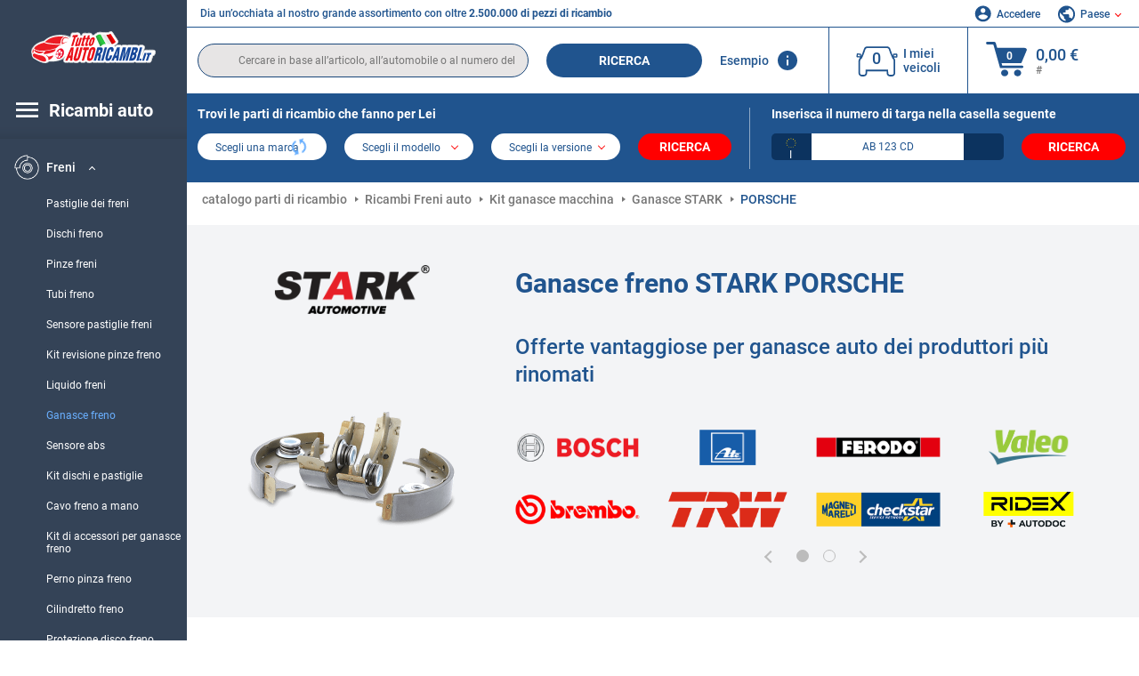

--- FILE ---
content_type: text/html; charset=UTF-8
request_url: https://www.tuttoautoricambi.it/pezzi-di-ricambio/ganasce-freno/stark/porsche.html
body_size: 15971
content:
<!DOCTYPE html>
<html lang="it">
<head><script>(function(w,i,g){w[g]=w[g]||[];if(typeof w[g].push=='function')w[g].push(i)})
(window,'GTM-P8MXXBT','google_tags_first_party');</script><script>(function(w,d,s,l){w[l]=w[l]||[];(function(){w[l].push(arguments);})('set', 'developer_id.dYzg1YT', true);
		w[l].push({'gtm.start':new Date().getTime(),event:'gtm.js'});var f=d.getElementsByTagName(s)[0],
		j=d.createElement(s);j.async=true;j.src='/securegtm/';
		f.parentNode.insertBefore(j,f);
		})(window,document,'script','dataLayer');</script>
    <meta charset="utf-8">
    <meta name="viewport" content="width=device-width, initial-scale=1.0">
    <meta name="csrf-token" content="UBM0kHKLNSVGoY0VZN071sPuoWcuMquiksX3LE1u">
    <link rel="dns-prefetch" href="https://cdn.autoteiledirekt.de/">
    <link rel="dns-prefetch" href="https://scdn.autoteiledirekt.de/">
    <link rel="dns-prefetch" href="https://ajax.googleapis.com">
    <link rel="dns-prefetch" href="https://connect.facebook.net">
    <link rel="shortcut icon" type="image/x-icon" href="/favicon.ico">
    <meta name="robots" content="index, follow">
    <link rel="alternate" hreflang="de" href="https://www.autoteiledirekt.de/autoersatzteil/bremsbacken/stark/porsche.html">
    <link rel="alternate" hreflang="fr-FR" href="https://www.piecesauto.fr/pieces-detachees/machoires-de-frein/stark/porsche.html">
    <link rel="alternate" hreflang="en-GB" href="https://www.onlinecarparts.co.uk/spare-parts/brake-shoes/stark/porsche.html">
    <link rel="alternate" hreflang="es-ES" href="https://www.recambioscoche.es/pieza-de-repuesto/zapatas-de-freno/stark/porsche.html">
    <link rel="alternate" hreflang="it-IT" href="https://www.tuttoautoricambi.it/pezzi-di-ricambio/ganasce-freno/stark/porsche.html">
    <link rel="alternate" hreflang="de-AT" href="https://www.teile-direkt.at/autoersatzteil/bremsbacken/stark/porsche.html">
    <link rel="alternate" hreflang="de-CH" href="https://www.teile-direkt.ch/autoersatzteil/bremsbacken/stark/porsche.html">
    <link rel="alternate" hreflang="pt-PT" href="https://www.pecasauto24.pt/pecas-de-automovel/maxilas-de-travao/stark/porsche.html">
    <link rel="alternate" hreflang="nl" href="https://www.besteonderdelen.nl/onderdelen/remschoenen/stark/porsche.html">
    <link rel="alternate" hreflang="da-DK" href="https://www.autodeleshop.dk/reservedele/bremsebakker/stark/porsche.html">
    <link rel="alternate" hreflang="no-NO" href="https://www.reservedeler24.co.no/bildeler/bremsesko/stark/porsche.html">
    <link rel="alternate" hreflang="fi-FI" href="https://www.topautoosat.fi/varaosat/jarrukengat/stark/porsche.html">
    <link rel="alternate" hreflang="sv-SE" href="https://www.reservdelar24.se/bildelar/bromsbackar/stark/porsche.html">
    <link rel="alternate" hreflang="sk-SK" href="https://www.autodielyonline24.sk/nahradne-diely/sada-brzdovych-celusti/stark/porsche.html">
    <link rel="alternate" hreflang="nl-BE" href="https://www.autoonderdelen24.be/automaterialen/remschoenen/stark/porsche.html">
    <link rel="alternate" hreflang="et-EE" href="https://www.autovaruosadonline.ee/varuosade/piduriklotside-komplekt/stark/porsche.html">
    <link rel="alternate" hreflang="lv-LV" href="https://www.rezervesdalas24.lv/auto-detalas/bremzu-loku-komplekts/stark/porsche.html">
    <link rel="alternate" hreflang="fr-LU" href="https://www.piecesauto24.lu/pieces-voiture/machoires-de-frein/stark/porsche.html">
    <link rel="alternate" hreflang="pl-PL" href="https://www.autoczescionline24.pl/czesci-samochodowe/zesatw-szcz-k-hamulcowych/stark/porsche.html">
    <link rel="alternate" hreflang="el-GR" href="https://www.antallaktikaexartimata.gr/exartimaton-aftokiniton/set-siagonon-frenon/stark/porsche.html">
    <link rel="alternate" hreflang="hu-HU" href="https://www.autoalkatreszek24.hu/jarmu-alkatresz/fekpofakeszlet/stark/porsche.html">
        <link rel="canonical" href="https://www.tuttoautoricambi.it/pezzi-di-ricambio/ganasce-freno/stark/porsche.html">
        
    <meta name="format-detection" content="telephone=no">
    <meta http-equiv="x-ua-compatible" content="ie=edge">
    <title>STARK Ganasce freno PORSCHE di qualità originale</title>
    <meta name="description" content="Offerte limitate ⏰ online ⏩ ⏩ Ganasce freno STARK per PORSCHE ⬆️ Offerte vantaggiose per pezzi di ricambio auto dei produttori più rinomati ⬆️ Comprare STARK Ganasce freno macchina per le case automobilistiche più conosciute ⬆️ Miglior prezzo + Ampia scelta ⬆️"/>
    <meta name="keywords" content=""/>

    <link href="/assets/6feb4b/css/vendor.css?id=2dd8eb5c7272ff3bb356d374396d55c3" media="screen" rel="stylesheet" type="text/css">
    <link href="/assets/6feb4b/css/app.css?id=fd883e848d77c2bf85ca055196b4c415" media="screen" rel="stylesheet" type="text/css">

    
    <!-- a.1 -->

            <!-- a.2 -->
<script data-safe-params>
  window.safeParams = {};

  (function () {
    window.safeParams = {
      getUrlParams: function () {
        const currentParams = new URLSearchParams(window.location.search);
        const relevantParams = new URLSearchParams();
        const parametersList = ["siteid","source","wgu","wgexpiry","fbclid","gclid","wbraid","gbraid","braid","msclkid","utm_source","utm_medium","utm_campaign","utm_term","utm_content"];

        for (const [key, value] of currentParams) {
          if (parametersList.includes(key)) {
            relevantParams.append(key, value);
          }
        }

        return relevantParams;
      },
      getTrackingParams: function getTrackingParams (url, params) {
        if (!params.toString()) {
          return url;
        }

        const targetUrl = new URL(url, window.location.origin);
        for (const [key, value] of params) {
          if (!targetUrl.searchParams.has(key)) {
            targetUrl.searchParams.set(key, value);
          }
        }
        return targetUrl.toString();
      },
      isInternalLink: function (url) {
        try {
          const targetUrl = new URL(url, window.location.origin);
          if (targetUrl.protocol.match(/^(mailto|tel|javascript):/i)) {
            return false;
          }
          return targetUrl.origin === window.location.origin;
        } catch (e) {
          return false;
        }
      },
    };

    function initParamsManager () {
      const savedParams = window.safeParams.getUrlParams();

      if (!savedParams.toString()) {
        console.log('no params to save');
        return;
      }

      function processNewLinks (mutations) {
        mutations.forEach(mutation => {
          mutation.addedNodes.forEach(node => {
            if (node.nodeType === Node.ELEMENT_NODE) {
              node.querySelectorAll('a, [data-link]').forEach(element => {
                const url = element.tagName === 'A' ? element.href : element.dataset.link;

                if (window.safeParams.isInternalLink(url)) {
                  const processedUrl = window.safeParams.getTrackingParams(url, savedParams);

                  if (element.tagName === 'A') {
                    element.href = processedUrl;
                  } else {
                    element.dataset.link = processedUrl;
                  }
                }
              });
            }
          });
        });
      }

      const observer = new MutationObserver(processNewLinks);
      observer.observe(document.body, {
        childList: true,
        subtree: true,
      });

      document.querySelectorAll('a, [data-link]').forEach(element => {
        const url = element.tagName === 'A' ? element.href : element.dataset.link;

        if (window.safeParams.isInternalLink(url)) {
          const processedUrl = window.safeParams.getTrackingParams(url, savedParams);

          if (element.tagName === 'A') {
            element.href = processedUrl;
          } else {
            element.dataset.link = processedUrl;
          }
        }
      });
    }

    document.addEventListener('setTermsCookiesChoose', function (e) {
      if (e.detail?.allAnalyticsCookies !== 'denied' || e.detail?.allMarketingCookies !== 'denied') {
        initParamsManager();
      }
    });
  })();
</script>

</head>
<body>
<!-- a.3 -->
<div style="display:none" data-session-start></div>

<!-- Google Tag Manager (noscript) -->
<noscript>
    <iframe src="https://www.googletagmanager.com/ns.html?id=GTM-P8MXXBT"
            height="0" width="0" style="display:none;visibility:hidden"></iframe>
</noscript>
<!-- End Google Tag Manager (noscript) -->
<div id="app"             data-user-id="" data-cart-id="" data-ubi="bskid4QeGIPV9BLQVmG8MD4Q5ROlSq0ODQWoZDStcWkAY" data-cart-count="" data-maker-id="" data-model-id="" data-car-id="" data-404-page="" data-route-name="" data-ab-test-type data-ab-test-group data-ab-test-keys data-ab-test-values
    >
    <div class="container-fluid">
        <div class="row">
                            <div class="d-lg-block col-xl-2 order-1" data-main-menu-wraper>
    <div class="main-menu" data-main-menu>
        <a class="main-menu__close" href="#">
            <svg class="base-svg " role="img">
                <use xlink:href="/assets/6feb4b/svg/icon-sprite-bw.svg#sprite-close-popup-bw-"></use>
            </svg>
        </a>
        <div class="main-menu__box">
            <div class="main-menu__logo">
                <a href="https://www.tuttoautoricambi.it/">
                    <img src="/assets/6feb4b/images/svg/logo/logo_it.svg" alt="miglior sito ricambi auto online" title="tuttoautoricambi.it ricambi auto">
                </a>
            </div>
            <div class="main-menu__mobile-head">
            <div class="main-menu__mobile-login">
            <svg class="base-svg " role="img">
                <use xlink:href="/assets/6feb4b/svg/icon-sprite-color.svg#sprite-login-color-"></use>
            </svg>
            <span class="main-menu__mobile-head-link login js-mobile-login" data-login-show>
                Accedere            </span>
            <span class="main-menu__mobile-head-link registration js-mobile-reg" data-register>
                Cliente nuovo?            </span>
        </div>
        <div class="main-menu__mobile-garage">
        <svg class="base-svg " role="img">
            <use xlink:href="/assets/6feb4b/svg/icon-sprite-color.svg#sprite-garage-color-"></use>
        </svg>
        <a class="main-menu__mobile-head-link" data-show-menu-garage href="#">I miei veicoli</a>
    </div>
    <div class="main-menu__mobile-lang">
        <svg class="base-svg " role="img">
            <use xlink:href="/assets/6feb4b/svg/icon-sprite-color.svg#sprite-lang-color-"></use>
        </svg>
        <span data-show-menu-lang class="main-menu__mobile-head-link js-mobile-lang">Paese</span>
    </div>
</div>
<div class="popup popup--lang" data-popup data-menu-lang>
    <div class="popup__head">
        <div class="popup__head-back" data-popup-close>Indietro</div>
        <div class="popup__head-title">Paese</div>
    </div>
    <div class="popup__content" data-content></div>
</div>

<div class="popup popup--account" data-popup data-menu-garage>
    <div class="popup__head">
        <div class="popup__head-back" data-popup-close>Indietro</div>
        <div class="popup__head-title">I miei veicoli</div>
    </div>
    <div class="popup__content" data-content data-garage-tooltip-container></div>
</div>
            <nav>
                <input type="hidden" data-main-parent-node-id value="2">
<ul class="main-menu__navigation" data-catalog-type="2">
        <li class="main-menu__nav-title main-menu__nav-title--tablet" data-show-full-tablet-menu>
        <span class="main-menu__nav-title-link">
            <svg class="base-svg " role="img">
                <use xlink:href="/assets/6feb4b/svg/icon-sprite-color.svg#sprite-burger-icon-color-"></use>
            </svg>
        </span>
    </li>
    <li class="main-menu__nav-title" data-top-sidebar-link="">
        <span role="link" tabindex="0" data-link="https://www.tuttoautoricambi.it/pezzidiricambio.html" class="main-menu__nav-title-link">
            <svg class="base-svg " role="img">
                <use xlink:href="/assets/6feb4b/svg/icon-sprite-color.svg#sprite-burger-icon-color-"></use>
            </svg>
            <span>Ricambi auto</span>
        </span>    </li>
                    <li>
            <div class="main-menu__cat main-menu__cat--catalog" data-show-full-tablet-menu>
                <span class="main-menu__cat-parent"
                      data-menu-cat-parent="2"
                      data-car-id="0">
                    <div class="icon">
                        <img class="lazyload"
                             src="https://scdn.autoteiledirekt.de/catalog/categories/sidebar/2.png"
                             data-srcset="https://scdn.autoteiledirekt.de/catalog/categories/sidebar/2.png"
                             srcset="https://www.tuttoautoricambi.it/lazyload.php?width=28&amp;height=28"
                             alt="Freni"/>
                    </div>
                    <span class="text">Freni</span>
                </span>
                                    <div class="main-menu__drop-cat hidden" data-menu-cat-dropdown="2">
                        <div class="main-menu__drop-head">
                            <span class="back" data-mobile-menu-back>Indietro</span>
                            <span class="name">Freni</span>
                        </div>
                        <ul>
                                                                                                <li>
                                        <span role="link" tabindex="0" data-link="https://www.tuttoautoricambi.it/pezzi-di-ricambio/pastiglie-freno.html"                                            class="main-menu__drop-link"
                                            data-link
                                            data-category-id="19">
                                        Pastiglie dei freni
                                        </span>                                    </li>
                                                                                                                                <li>
                                        <span role="link" tabindex="0" data-link="https://www.tuttoautoricambi.it/pezzi-di-ricambio/dischi-freno.html"                                            class="main-menu__drop-link"
                                            data-link
                                            data-category-id="18">
                                        Dischi freno
                                        </span>                                    </li>
                                                                                                                                <li>
                                        <span role="link" tabindex="0" data-link="https://www.tuttoautoricambi.it/pezzi-di-ricambio/pinza-freno.html"                                            class="main-menu__drop-link"
                                            data-link
                                            data-category-id="23">
                                        Pinze freni
                                        </span>                                    </li>
                                                                                                                                <li>
                                        <span role="link" tabindex="0" data-link="https://www.tuttoautoricambi.it/pezzi-di-ricambio/tubi-freno.html"                                            class="main-menu__drop-link"
                                            data-link
                                            data-category-id="20">
                                        Tubi freno
                                        </span>                                    </li>
                                                                                                                                <li>
                                        <span role="link" tabindex="0" data-link="https://www.tuttoautoricambi.it/pezzi-di-ricambio/sensore-pastiglie-freni.html"                                            class="main-menu__drop-link"
                                            data-link
                                            data-category-id="310">
                                        Sensore pastiglie freni
                                        </span>                                    </li>
                                                                                                                                <li>
                                        <span role="link" tabindex="0" data-link="https://www.tuttoautoricambi.it/pezzi-di-ricambio/kit-revisione-pinze-freno.html"                                            class="main-menu__drop-link"
                                            data-link
                                            data-category-id="279">
                                        Kit revisione pinze freno
                                        </span>                                    </li>
                                                                                                                                <li>
                                        <span role="link" tabindex="0" data-link="https://www.tuttoautoricambi.it/pezzi-di-ricambio/olio-freni.html"                                            class="main-menu__drop-link"
                                            data-link
                                            data-category-id="289">
                                        Liquido freni
                                        </span>                                    </li>
                                                                                                                                <li>
                                        <span class="main-menu__drop-link active" data-category-id="22">
                                            Ganasce freno
                                        </span>
                                    </li>
                                                                                                                                <li>
                                        <span role="link" tabindex="0" data-link="https://www.tuttoautoricambi.it/pezzi-di-ricambio/sensore-abs.html"                                            class="main-menu__drop-link"
                                            data-link
                                            data-category-id="99">
                                        Sensore abs
                                        </span>                                    </li>
                                                                                                                                <li>
                                        <span role="link" tabindex="0" data-link="https://www.tuttoautoricambi.it/pezzi-di-ricambio/set-freni-a-disco.html"                                            class="main-menu__drop-link"
                                            data-link
                                            data-category-id="490">
                                        Kit dischi e pastiglie
                                        </span>                                    </li>
                                                                                                                                <li>
                                        <span role="link" tabindex="0" data-link="https://www.tuttoautoricambi.it/pezzi-di-ricambio/cavo-freno-a-mano.html"                                            class="main-menu__drop-link"
                                            data-link
                                            data-category-id="103">
                                        Cavo freno a mano
                                        </span>                                    </li>
                                                                                                                                <li>
                                        <span role="link" tabindex="0" data-link="https://www.tuttoautoricambi.it/pezzi-di-ricambio/kit-di-accessori-per-ganasce-freno.html"                                            class="main-menu__drop-link"
                                            data-link
                                            data-category-id="418">
                                        Kit di accessori per ganasce freno
                                        </span>                                    </li>
                                                                                                                                <li>
                                        <span role="link" tabindex="0" data-link="https://www.tuttoautoricambi.it/pezzi-di-ricambio/perno-pinza-freno.html"                                            class="main-menu__drop-link"
                                            data-link
                                            data-category-id="416">
                                        Perno pinza freno
                                        </span>                                    </li>
                                                                                                                                <li>
                                        <span role="link" tabindex="0" data-link="https://www.tuttoautoricambi.it/pezzi-di-ricambio/cilindretto-freno.html"                                            class="main-menu__drop-link"
                                            data-link
                                            data-category-id="24">
                                        Cilindretto freno
                                        </span>                                    </li>
                                                                                                                                <li>
                                        <span role="link" tabindex="0" data-link="https://www.tuttoautoricambi.it/pezzi-di-ricambio/protezione-disco-freno.html"                                            class="main-menu__drop-link"
                                            data-link
                                            data-category-id="318">
                                        Protezione disco freno
                                        </span>                                    </li>
                                                                                                                                <li>
                                        <span role="link" tabindex="0" data-link="https://www.tuttoautoricambi.it/pezzi-di-ricambio/freno-di-stazionamento.html"                                            class="main-menu__drop-link"
                                            data-link
                                            data-category-id="234">
                                        Ganasce freno a mano
                                        </span>                                    </li>
                                                                                                                                <li>
                                        <span role="link" tabindex="0" data-link="https://www.tuttoautoricambi.it/pezzi-di-ricambio/freno-a-tamburo.html"                                            class="main-menu__drop-link"
                                            data-link
                                            data-category-id="493">
                                        Freno a tamburo
                                        </span>                                    </li>
                                                                                                                                <li>
                                        <span role="link" tabindex="0" data-link="https://www.tuttoautoricambi.it/pezzi-di-ricambio/freno-a-tamburo.html"                                            class="main-menu__drop-link"
                                            data-link
                                            data-category-id="21">
                                        Tamburo freno
                                        </span>                                    </li>
                                                                                                                                <li>
                                        <span role="link" tabindex="0" data-link="https://www.tuttoautoricambi.it/pezzi-di-ricambio/pompa-freno.html"                                            class="main-menu__drop-link"
                                            data-link
                                            data-category-id="104">
                                        Pompa freno
                                        </span>                                    </li>
                                                                                                                                <li>
                                        <span role="link" tabindex="0" data-link="https://www.tuttoautoricambi.it/pezzi-di-ricambio/interruttore-stop.html"                                            class="main-menu__drop-link"
                                            data-link
                                            data-category-id="322">
                                        Interruttore pedale freno
                                        </span>                                    </li>
                                                                                                                                <li>
                                        <span role="link" tabindex="0" data-link="https://www.tuttoautoricambi.it/pezzi-di-ricambio/freno-di-stazionamento.html"                                            class="main-menu__drop-link"
                                            data-link
                                            data-category-id="415">
                                        Freno di stazionamento
                                        </span>                                    </li>
                                                                                                                                <li>
                                        <span role="link" tabindex="0" data-link="https://www.tuttoautoricambi.it/pezzi-di-ricambio/anello-abs.html"                                            class="main-menu__drop-link"
                                            data-link
                                            data-category-id="321">
                                        Anello sensore abs
                                        </span>                                    </li>
                                                                                                                                <li>
                                        <span role="link" tabindex="0" data-link="https://www.tuttoautoricambi.it/pezzi-di-ricambio/supporto-pinza-freno.html"                                            class="main-menu__drop-link"
                                            data-link
                                            data-category-id="320">
                                        Supporto pinza freno
                                        </span>                                    </li>
                                                                                                                                <li>
                                        <span role="link" tabindex="0" data-link="https://www.tuttoautoricambi.it/pezzi-di-ricambio/pistoncino-pinza-freno.html"                                            class="main-menu__drop-link"
                                            data-link
                                            data-category-id="417">
                                        Pistoncino pinza freno
                                        </span>                                    </li>
                                                                                                                                <li>
                                        <span role="link" tabindex="0" data-link="https://www.tuttoautoricambi.it/pezzi-di-ricambio/pompe-a-vuoto.html"                                            class="main-menu__drop-link"
                                            data-link
                                            data-category-id="235">
                                        Pompa tandem
                                        </span>                                    </li>
                                                                                                                                <li>
                                        <span role="link" tabindex="0" data-link="https://www.tuttoautoricambi.it/pezzi-di-ricambio/tubo-freno-rigido.html"                                            class="main-menu__drop-link"
                                            data-link
                                            data-category-id="421">
                                        Tubo freno rigido
                                        </span>                                    </li>
                                                                                                                                <li>
                                        <span role="link" tabindex="0" data-link="https://www.tuttoautoricambi.it/pezzi-di-ricambio/servofreno.html"                                            class="main-menu__drop-link"
                                            data-link
                                            data-category-id="100">
                                        Servofreno
                                        </span>                                    </li>
                                                                                                                                <li>
                                        <span role="link" tabindex="0" data-link="https://www.tuttoautoricambi.it/pezzi-di-ricambio/correttore-frenata.html"                                            class="main-menu__drop-link"
                                            data-link
                                            data-category-id="101">
                                        Correttore di frenata
                                        </span>                                    </li>
                                                                                                                                <li>
                                        <span role="link" tabindex="0" data-link="https://www.tuttoautoricambi.it/pezzi-di-ricambio/serbatoio-liquido-freni.html"                                            class="main-menu__drop-link"
                                            data-link
                                            data-category-id="507">
                                        Serbatoio liquido freni
                                        </span>                                    </li>
                                                                                                                                <li>
                                        <span role="link" tabindex="0" data-link="https://www.tuttoautoricambi.it/pezzi-di-ricambio/centralina-abs.html"                                            class="main-menu__drop-link"
                                            data-link
                                            data-category-id="251">
                                        Centralina ABS
                                        </span>                                    </li>
                                                                                                                                <li>
                                        <span role="link" tabindex="0" data-link="https://www.tuttoautoricambi.it/pezzi-di-ricambio/kit-riparazione-cilindretto-freno.html"                                            class="main-menu__drop-link"
                                            data-link
                                            data-category-id="565">
                                        Kit riparazione, cilindretto freno
                                        </span>                                    </li>
                                                                                                                                <li>
                                        <span role="link" tabindex="0" data-link="https://www.tuttoautoricambi.it/pezzi-di-ricambio/accumulatore-pressione-sistema-frenante.html"                                            class="main-menu__drop-link"
                                            data-link
                                            data-category-id="564">
                                        Accumulatore pressione, sistema frenante
                                        </span>                                    </li>
                                                                                                                                <li>
                                        <span role="link" tabindex="0" data-link="https://www.tuttoautoricambi.it/pezzi-di-ricambio/kit-riparazione-alberino-freno-stazionamento.html"                                            class="main-menu__drop-link"
                                            data-link
                                            data-category-id="563">
                                        Kit riparazione, alberino freno stazionamento
                                        </span>                                    </li>
                                                                                                                                <li>
                                        <span role="link" tabindex="0" data-link="https://www.tuttoautoricambi.it/pezzi-di-ricambio/disco-freno-p-elevate-prestazioni.html"                                            class="main-menu__drop-link"
                                            data-link
                                            data-category-id="562">
                                        Disco freno elevate prestazioni
                                        </span>                                    </li>
                                                                                                                                <li>
                                        <span role="link" tabindex="0" data-link="https://www.tuttoautoricambi.it/pezzi-di-ricambio/kit-accessori-pastiglia-freno.html"                                            class="main-menu__drop-link"
                                            data-link
                                            data-category-id="561">
                                        Kit accessori, pastiglia freno
                                        </span>                                    </li>
                                                                                                                                <li>
                                        <span role="link" tabindex="0" data-link="https://www.tuttoautoricambi.it/pezzi-di-ricambio/kit-freno-freno-a-tamburo.html"                                            class="main-menu__drop-link"
                                            data-link
                                            data-category-id="560">
                                        Kit freno, freno a tamburo
                                        </span>                                    </li>
                                                                                                                                <li>
                                        <span role="link" tabindex="0" data-link="https://www.tuttoautoricambi.it/pezzi-di-ricambio/bullone-disco-freno.html"                                            class="main-menu__drop-link"
                                            data-link
                                            data-category-id="559">
                                        Bullone, disco freno
                                        </span>                                    </li>
                                                                                                                                <li>
                                        <span role="link" tabindex="0" data-link="https://www.tuttoautoricambi.it/pezzi-di-ricambio/regolatore-freno-a-tamburo.html"                                            class="main-menu__drop-link"
                                            data-link
                                            data-category-id="558">
                                        Regolatore, freno a tamburo
                                        </span>                                    </li>
                                                                                                                                <li>
                                        <span role="link" tabindex="0" data-link="https://www.tuttoautoricambi.it/pezzi-di-ricambio/kit-riparazione-cilindro-maestro-comando-freno.html"                                            class="main-menu__drop-link"
                                            data-link
                                            data-category-id="557">
                                        Kit riparazione, cilindro maestro comando freno
                                        </span>                                    </li>
                                                                                    </ul>
                    </div>
                            </div>
        </li>
                            <li>
            <div class="main-menu__cat main-menu__cat--catalog" data-show-full-tablet-menu>
                <span class="main-menu__cat-parent"
                      data-menu-cat-parent="9"
                      data-car-id="0">
                    <div class="icon">
                        <img class="lazyload"
                             src="https://scdn.autoteiledirekt.de/catalog/categories/sidebar/9.png"
                             data-srcset="https://scdn.autoteiledirekt.de/catalog/categories/sidebar/9.png"
                             srcset="https://www.tuttoautoricambi.it/lazyload.php?width=28&amp;height=28"
                             alt="Filtri"/>
                    </div>
                    <span class="text">Filtri</span>
                </span>
                            </div>
        </li>
                            <li>
            <div class="main-menu__cat main-menu__cat--catalog" data-show-full-tablet-menu>
                <span class="main-menu__cat-parent"
                      data-menu-cat-parent="1"
                      data-car-id="0">
                    <div class="icon">
                        <img class="lazyload"
                             src="https://scdn.autoteiledirekt.de/catalog/categories/sidebar/1.png"
                             data-srcset="https://scdn.autoteiledirekt.de/catalog/categories/sidebar/1.png"
                             srcset="https://www.tuttoautoricambi.it/lazyload.php?width=28&amp;height=28"
                             alt="Motore"/>
                    </div>
                    <span class="text">Motore</span>
                </span>
                            </div>
        </li>
                            <li>
            <div class="main-menu__cat main-menu__cat--catalog" data-show-full-tablet-menu>
                <span class="main-menu__cat-parent"
                      data-menu-cat-parent="3"
                      data-car-id="0">
                    <div class="icon">
                        <img class="lazyload"
                             src="https://scdn.autoteiledirekt.de/catalog/categories/sidebar/3.png"
                             data-srcset="https://scdn.autoteiledirekt.de/catalog/categories/sidebar/3.png"
                             srcset="https://www.tuttoautoricambi.it/lazyload.php?width=28&amp;height=28"
                             alt="Carrozzeria"/>
                    </div>
                    <span class="text">Carrozzeria</span>
                </span>
                            </div>
        </li>
                            <li>
            <div class="main-menu__cat main-menu__cat--catalog" data-show-full-tablet-menu>
                <span class="main-menu__cat-parent"
                      data-menu-cat-parent="10"
                      data-car-id="0">
                    <div class="icon">
                        <img class="lazyload"
                             src="https://scdn.autoteiledirekt.de/catalog/categories/sidebar/10.png"
                             data-srcset="https://scdn.autoteiledirekt.de/catalog/categories/sidebar/10.png"
                             srcset="https://www.tuttoautoricambi.it/lazyload.php?width=28&amp;height=28"
                             alt="Sospensione"/>
                    </div>
                    <span class="text">Sospensione</span>
                </span>
                            </div>
        </li>
                            <li>
            <div class="main-menu__cat main-menu__cat--catalog" data-show-full-tablet-menu>
                <span class="main-menu__cat-parent"
                      data-menu-cat-parent="74"
                      data-car-id="0">
                    <div class="icon">
                        <img class="lazyload"
                             src="https://scdn.autoteiledirekt.de/catalog/categories/sidebar/74.png"
                             data-srcset="https://scdn.autoteiledirekt.de/catalog/categories/sidebar/74.png"
                             srcset="https://www.tuttoautoricambi.it/lazyload.php?width=28&amp;height=28"
                             alt="Ammortizzazione"/>
                    </div>
                    <span class="text">Ammortizzazione</span>
                </span>
                            </div>
        </li>
                            <li>
            <div class="main-menu__cat main-menu__cat--catalog" data-show-full-tablet-menu>
                <span class="main-menu__cat-parent"
                      data-menu-cat-parent="77"
                      data-car-id="0">
                    <div class="icon">
                        <img class="lazyload"
                             src="https://scdn.autoteiledirekt.de/catalog/categories/sidebar/77.png"
                             data-srcset="https://scdn.autoteiledirekt.de/catalog/categories/sidebar/77.png"
                             srcset="https://www.tuttoautoricambi.it/lazyload.php?width=28&amp;height=28"
                             alt="Trasmissione a cinghia / catena"/>
                    </div>
                    <span class="text">Trasmissione a cinghia / catena</span>
                </span>
                            </div>
        </li>
                            <li>
            <div class="main-menu__cat main-menu__cat--catalog" data-show-full-tablet-menu>
                <span class="main-menu__cat-parent"
                      data-menu-cat-parent="8"
                      data-car-id="0">
                    <div class="icon">
                        <img class="lazyload"
                             src="https://scdn.autoteiledirekt.de/catalog/categories/sidebar/8.png"
                             data-srcset="https://scdn.autoteiledirekt.de/catalog/categories/sidebar/8.png"
                             srcset="https://www.tuttoautoricambi.it/lazyload.php?width=28&amp;height=28"
                             alt="Sistema tergicristalli"/>
                    </div>
                    <span class="text">Sistema tergicristalli</span>
                </span>
                            </div>
        </li>
                            <li>
            <div class="main-menu__cat main-menu__cat--catalog" data-show-full-tablet-menu>
                <span class="main-menu__cat-parent"
                      data-menu-cat-parent="7"
                      data-car-id="0">
                    <div class="icon">
                        <img class="lazyload"
                             src="https://scdn.autoteiledirekt.de/catalog/categories/sidebar/7.png"
                             data-srcset="https://scdn.autoteiledirekt.de/catalog/categories/sidebar/7.png"
                             srcset="https://www.tuttoautoricambi.it/lazyload.php?width=28&amp;height=28"
                             alt="Accensione e preriscaldamento"/>
                    </div>
                    <span class="text">Accensione e preriscaldamento</span>
                </span>
                            </div>
        </li>
                            <li>
            <div class="main-menu__cat main-menu__cat--catalog" data-show-full-tablet-menu>
                <span class="main-menu__cat-parent"
                      data-menu-cat-parent="401"
                      data-car-id="0">
                    <div class="icon">
                        <img class="lazyload"
                             src="https://scdn.autoteiledirekt.de/catalog/categories/sidebar/401.png"
                             data-srcset="https://scdn.autoteiledirekt.de/catalog/categories/sidebar/401.png"
                             srcset="https://www.tuttoautoricambi.it/lazyload.php?width=28&amp;height=28"
                             alt="Impianto di raffreddamento motore"/>
                    </div>
                    <span class="text">Impianto di raffreddamento motore</span>
                </span>
                            </div>
        </li>
                            <li>
            <div class="main-menu__cat main-menu__cat--catalog" data-show-full-tablet-menu>
                <span class="main-menu__cat-parent"
                      data-menu-cat-parent="4"
                      data-car-id="0">
                    <div class="icon">
                        <img class="lazyload"
                             src="https://scdn.autoteiledirekt.de/catalog/categories/sidebar/4.png"
                             data-srcset="https://scdn.autoteiledirekt.de/catalog/categories/sidebar/4.png"
                             srcset="https://www.tuttoautoricambi.it/lazyload.php?width=28&amp;height=28"
                             alt="Sistema di scarico"/>
                    </div>
                    <span class="text">Sistema di scarico</span>
                </span>
                            </div>
        </li>
                            <li>
            <div class="main-menu__cat main-menu__cat--catalog" data-show-full-tablet-menu>
                <span class="main-menu__cat-parent"
                      data-menu-cat-parent="11"
                      data-car-id="0">
                    <div class="icon">
                        <img class="lazyload"
                             src="https://scdn.autoteiledirekt.de/catalog/categories/sidebar/11.png"
                             data-srcset="https://scdn.autoteiledirekt.de/catalog/categories/sidebar/11.png"
                             srcset="https://www.tuttoautoricambi.it/lazyload.php?width=28&amp;height=28"
                             alt="Sterzo"/>
                    </div>
                    <span class="text">Sterzo</span>
                </span>
                            </div>
        </li>
                            <li>
            <div class="main-menu__cat main-menu__cat--catalog" data-show-full-tablet-menu>
                <span class="main-menu__cat-parent"
                      data-menu-cat-parent="75"
                      data-car-id="0">
                    <div class="icon">
                        <img class="lazyload"
                             src="https://scdn.autoteiledirekt.de/catalog/categories/sidebar/75.png"
                             data-srcset="https://scdn.autoteiledirekt.de/catalog/categories/sidebar/75.png"
                             srcset="https://www.tuttoautoricambi.it/lazyload.php?width=28&amp;height=28"
                             alt="Interni"/>
                    </div>
                    <span class="text">Interni</span>
                </span>
                            </div>
        </li>
                            <li>
            <div class="main-menu__cat main-menu__cat--catalog" data-show-full-tablet-menu>
                <span class="main-menu__cat-parent"
                      data-menu-cat-parent="402"
                      data-car-id="0">
                    <div class="icon">
                        <img class="lazyload"
                             src="https://scdn.autoteiledirekt.de/catalog/categories/sidebar/402.png"
                             data-srcset="https://scdn.autoteiledirekt.de/catalog/categories/sidebar/402.png"
                             srcset="https://www.tuttoautoricambi.it/lazyload.php?width=28&amp;height=28"
                             alt="Trasmissione"/>
                    </div>
                    <span class="text">Trasmissione</span>
                </span>
                            </div>
        </li>
                            <li>
            <div class="main-menu__cat main-menu__cat--catalog" data-show-full-tablet-menu>
                <span class="main-menu__cat-parent"
                      data-menu-cat-parent="58"
                      data-car-id="0">
                    <div class="icon">
                        <img class="lazyload"
                             src="https://scdn.autoteiledirekt.de/catalog/categories/sidebar/58.png"
                             data-srcset="https://scdn.autoteiledirekt.de/catalog/categories/sidebar/58.png"
                             srcset="https://www.tuttoautoricambi.it/lazyload.php?width=28&amp;height=28"
                             alt="Frizione"/>
                    </div>
                    <span class="text">Frizione</span>
                </span>
                            </div>
        </li>
                            <li>
            <div class="main-menu__cat main-menu__cat--catalog" data-show-full-tablet-menu>
                <span class="main-menu__cat-parent"
                      data-menu-cat-parent="403"
                      data-car-id="0">
                    <div class="icon">
                        <img class="lazyload"
                             src="https://scdn.autoteiledirekt.de/catalog/categories/sidebar/403.png"
                             data-srcset="https://scdn.autoteiledirekt.de/catalog/categories/sidebar/403.png"
                             srcset="https://www.tuttoautoricambi.it/lazyload.php?width=28&amp;height=28"
                             alt="Sensori"/>
                    </div>
                    <span class="text">Sensori</span>
                </span>
                            </div>
        </li>
                            <li>
            <div class="main-menu__cat main-menu__cat--catalog" data-show-full-tablet-menu>
                <span class="main-menu__cat-parent"
                      data-menu-cat-parent="404"
                      data-car-id="0">
                    <div class="icon">
                        <img class="lazyload"
                             src="https://scdn.autoteiledirekt.de/catalog/categories/sidebar/404.png"
                             data-srcset="https://scdn.autoteiledirekt.de/catalog/categories/sidebar/404.png"
                             srcset="https://www.tuttoautoricambi.it/lazyload.php?width=28&amp;height=28"
                             alt="Guarnizioni e anelli di tenuta"/>
                    </div>
                    <span class="text">Guarnizioni e anelli di tenuta</span>
                </span>
                            </div>
        </li>
                            <li>
            <div class="main-menu__cat main-menu__cat--catalog" data-show-full-tablet-menu>
                <span class="main-menu__cat-parent"
                      data-menu-cat-parent="76"
                      data-car-id="0">
                    <div class="icon">
                        <img class="lazyload"
                             src="https://scdn.autoteiledirekt.de/catalog/categories/sidebar/76.png"
                             data-srcset="https://scdn.autoteiledirekt.de/catalog/categories/sidebar/76.png"
                             srcset="https://www.tuttoautoricambi.it/lazyload.php?width=28&amp;height=28"
                             alt="Sistema di alimentazione"/>
                    </div>
                    <span class="text">Sistema di alimentazione</span>
                </span>
                            </div>
        </li>
                            <li>
            <div class="main-menu__cat main-menu__cat--catalog" data-show-full-tablet-menu>
                <span class="main-menu__cat-parent"
                      data-menu-cat-parent="405"
                      data-car-id="0">
                    <div class="icon">
                        <img class="lazyload"
                             src="https://scdn.autoteiledirekt.de/catalog/categories/sidebar/405.png"
                             data-srcset="https://scdn.autoteiledirekt.de/catalog/categories/sidebar/405.png"
                             srcset="https://www.tuttoautoricambi.it/lazyload.php?width=28&amp;height=28"
                             alt="Cambio"/>
                    </div>
                    <span class="text">Cambio</span>
                </span>
                            </div>
        </li>
                            <li>
            <div class="main-menu__cat main-menu__cat--catalog" data-show-full-tablet-menu>
                <span class="main-menu__cat-parent"
                      data-menu-cat-parent="6"
                      data-car-id="0">
                    <div class="icon">
                        <img class="lazyload"
                             src="https://scdn.autoteiledirekt.de/catalog/categories/sidebar/6.png"
                             data-srcset="https://scdn.autoteiledirekt.de/catalog/categories/sidebar/6.png"
                             srcset="https://www.tuttoautoricambi.it/lazyload.php?width=28&amp;height=28"
                             alt="Elettricità"/>
                    </div>
                    <span class="text">Elettricità</span>
                </span>
                            </div>
        </li>
                            <li>
            <div class="main-menu__cat main-menu__cat--catalog" data-show-full-tablet-menu>
                <span class="main-menu__cat-parent"
                      data-menu-cat-parent="78"
                      data-car-id="0">
                    <div class="icon">
                        <img class="lazyload"
                             src="https://scdn.autoteiledirekt.de/catalog/categories/sidebar/78.png"
                             data-srcset="https://scdn.autoteiledirekt.de/catalog/categories/sidebar/78.png"
                             srcset="https://www.tuttoautoricambi.it/lazyload.php?width=28&amp;height=28"
                             alt="Tubi / condotti"/>
                    </div>
                    <span class="text">Tubi / condotti</span>
                </span>
                            </div>
        </li>
                            <li>
            <div class="main-menu__cat main-menu__cat--catalog" data-show-full-tablet-menu>
                <span class="main-menu__cat-parent"
                      data-menu-cat-parent="67"
                      data-car-id="0">
                    <div class="icon">
                        <img class="lazyload"
                             src="https://scdn.autoteiledirekt.de/catalog/categories/sidebar/67.png"
                             data-srcset="https://scdn.autoteiledirekt.de/catalog/categories/sidebar/67.png"
                             srcset="https://www.tuttoautoricambi.it/lazyload.php?width=28&amp;height=28"
                             alt="Climatizzatore"/>
                    </div>
                    <span class="text">Climatizzatore</span>
                </span>
                            </div>
        </li>
                            <li>
            <div class="main-menu__cat main-menu__cat--catalog" data-show-full-tablet-menu>
                <span class="main-menu__cat-parent"
                      data-menu-cat-parent="5"
                      data-car-id="0">
                    <div class="icon">
                        <img class="lazyload"
                             src="https://scdn.autoteiledirekt.de/catalog/categories/sidebar/5.png"
                             data-srcset="https://scdn.autoteiledirekt.de/catalog/categories/sidebar/5.png"
                             srcset="https://www.tuttoautoricambi.it/lazyload.php?width=28&amp;height=28"
                             alt="Riscaldamento e ventilazione"/>
                    </div>
                    <span class="text">Riscaldamento e ventilazione</span>
                </span>
                            </div>
        </li>
                            <li>
            <div class="main-menu__cat main-menu__cat--catalog" data-show-full-tablet-menu>
                <span class="main-menu__cat-parent"
                      data-menu-cat-parent="407"
                      data-car-id="0">
                    <div class="icon">
                        <img class="lazyload"
                             src="https://scdn.autoteiledirekt.de/catalog/categories/sidebar/407.png"
                             data-srcset="https://scdn.autoteiledirekt.de/catalog/categories/sidebar/407.png"
                             srcset="https://www.tuttoautoricambi.it/lazyload.php?width=28&amp;height=28"
                             alt="Pulegge cinghie / ingranaggi"/>
                    </div>
                    <span class="text">Pulegge cinghie / ingranaggi</span>
                </span>
                            </div>
        </li>
                            <li>
            <div class="main-menu__cat main-menu__cat--catalog" data-show-full-tablet-menu>
                <span class="main-menu__cat-parent"
                      data-menu-cat-parent="408"
                      data-car-id="0">
                    <div class="icon">
                        <img class="lazyload"
                             src="https://scdn.autoteiledirekt.de/catalog/categories/sidebar/408.png"
                             data-srcset="https://scdn.autoteiledirekt.de/catalog/categories/sidebar/408.png"
                             srcset="https://www.tuttoautoricambi.it/lazyload.php?width=28&amp;height=28"
                             alt="Lampadine"/>
                    </div>
                    <span class="text">Lampadine</span>
                </span>
                            </div>
        </li>
                            <li>
            <div class="main-menu__cat main-menu__cat--catalog" data-show-full-tablet-menu>
                <span class="main-menu__cat-parent"
                      data-menu-cat-parent="406"
                      data-car-id="0">
                    <div class="icon">
                        <img class="lazyload"
                             src="https://scdn.autoteiledirekt.de/catalog/categories/sidebar/406.png"
                             data-srcset="https://scdn.autoteiledirekt.de/catalog/categories/sidebar/406.png"
                             srcset="https://www.tuttoautoricambi.it/lazyload.php?width=28&amp;height=28"
                             alt="Relè"/>
                    </div>
                    <span class="text">Relè</span>
                </span>
                            </div>
        </li>
                            <li>
            <div class="main-menu__cat main-menu__cat--catalog" data-show-full-tablet-menu>
                <span class="main-menu__cat-parent"
                      data-menu-cat-parent="530"
                      data-car-id="0">
                    <div class="icon">
                        <img class="lazyload"
                             src="https://scdn.autoteiledirekt.de/catalog/categories/sidebar/530.png"
                             data-srcset="https://scdn.autoteiledirekt.de/catalog/categories/sidebar/530.png"
                             srcset="https://www.tuttoautoricambi.it/lazyload.php?width=28&amp;height=28"
                             alt="Tuning"/>
                    </div>
                    <span class="text">Tuning</span>
                </span>
                            </div>
        </li>
                            <li>
            <div class="main-menu__cat main-menu__cat--catalog" data-show-full-tablet-menu>
                <span class="main-menu__cat-parent"
                      data-menu-cat-parent="537"
                      data-car-id="0">
                    <div class="icon">
                        <img class="lazyload"
                             src="https://scdn.autoteiledirekt.de/catalog/categories/sidebar/537.png"
                             data-srcset="https://scdn.autoteiledirekt.de/catalog/categories/sidebar/537.png"
                             srcset="https://www.tuttoautoricambi.it/lazyload.php?width=28&amp;height=28"
                             alt="Porte"/>
                    </div>
                    <span class="text">Porte</span>
                </span>
                            </div>
        </li>
                            <li>
            <div class="main-menu__cat main-menu__cat--catalog" data-show-full-tablet-menu>
                <span class="main-menu__cat-parent"
                      data-menu-cat-parent="724"
                      data-car-id="0">
                    <div class="icon">
                        <img class="lazyload"
                             src="https://scdn.autoteiledirekt.de/catalog/categories/sidebar/724.png"
                             data-srcset="https://scdn.autoteiledirekt.de/catalog/categories/sidebar/724.png"
                             srcset="https://www.tuttoautoricambi.it/lazyload.php?width=28&amp;height=28"
                             alt="Kit riparazione"/>
                    </div>
                    <span class="text">Kit riparazione</span>
                </span>
                            </div>
        </li>
            </ul>
                <ul class="main-menu__navigation mt-4">
            <li>
            <a href="https://www.tuttoautoricambi.it/pezzi-di-ricambio/olio-motore.html"                    class="main-menu__cat link" data-id="269">
                <div class="icon" data-show-full-tablet-menu>
                    <img class="lazyload"
                         src="/assets/6feb4b/images/svg/directions/269.png"
                         data-srcset="/assets/6feb4b/images/svg/directions/269.png"
                         srcset="https://www.tuttoautoricambi.it/lazyload.php?width=28&amp;height=28"
                         alt="">
                </div>
                <span class="text">Olio Motore</span>
            </a>        </li>
            <li>
            <a href="https://www.tuttoautoricambi.it/pezzi-di-ricambio/batterie.html"                    class="main-menu__cat link" data-id="250">
                <div class="icon" data-show-full-tablet-menu>
                    <img class="lazyload"
                         src="/assets/6feb4b/images/svg/directions/250.png"
                         data-srcset="/assets/6feb4b/images/svg/directions/250.png"
                         srcset="https://www.tuttoautoricambi.it/lazyload.php?width=28&amp;height=28"
                         alt="Batteria">
                </div>
                <span class="text">Batteria Auto</span>
            </a>        </li>
            <li>
            <a href="https://www.tuttoautoricambi.it/accessori-auto.html"                    class="main-menu__cat link" data-id="33000">
                <div class="icon" data-show-full-tablet-menu>
                    <img class="lazyload"
                         src="/assets/6feb4b/images/svg/directions/33000.png"
                         data-srcset="/assets/6feb4b/images/svg/directions/33000.png"
                         srcset="https://www.tuttoautoricambi.it/lazyload.php?width=28&amp;height=28"
                         alt="">
                </div>
                <span class="text">Accessori per auto</span>
            </a>        </li>
            <li>
            <a href="https://www.tuttoautoricambi.it/cura-auto.html"                    class="main-menu__cat link" data-id="30000">
                <div class="icon" data-show-full-tablet-menu>
                    <img class="lazyload"
                         src="/assets/6feb4b/images/svg/directions/30000.png"
                         data-srcset="/assets/6feb4b/images/svg/directions/30000.png"
                         srcset="https://www.tuttoautoricambi.it/lazyload.php?width=28&amp;height=28"
                         alt="">
                </div>
                <span class="text">Cura dell'auto</span>
            </a>        </li>
            <li>
            <a href="https://www.tuttoautoricambi.it/attrezzi.html"                    class="main-menu__cat link" data-id="36000">
                <div class="icon" data-show-full-tablet-menu>
                    <img class="lazyload"
                         src="/assets/6feb4b/images/svg/directions/36000.png"
                         data-srcset="/assets/6feb4b/images/svg/directions/36000.png"
                         srcset="https://www.tuttoautoricambi.it/lazyload.php?width=28&amp;height=28"
                         alt="">
                </div>
                <span class="text">Attrezzi</span>
            </a>        </li>
            <li>
            <a href="https://www.tuttoautoricambi.it/pneumatici/gomme-auto.html"                    class="main-menu__cat link" data-id="23208">
                <div class="icon" data-show-full-tablet-menu>
                    <img class="lazyload"
                         src="/assets/6feb4b/images/svg/directions/23208.png"
                         data-srcset="/assets/6feb4b/images/svg/directions/23208.png"
                         srcset="https://www.tuttoautoricambi.it/lazyload.php?width=28&amp;height=28"
                         alt="">
                </div>
                <span class="text">Pneumatici</span>
            </a>        </li>
            <li>
            <a href="https://www.tuttoautoricambi.it/marca-automobilistica.html"                    class="main-menu__cat link" data-id="makers">
                <div class="icon" data-show-full-tablet-menu>
                    <img class="lazyload"
                         src="/assets/6feb4b/images/svg/menu-icons/menu-icon19-color.svg"
                         data-srcset="/assets/6feb4b/images/svg/menu-icons/menu-icon19-color.svg"
                         srcset="https://www.tuttoautoricambi.it/lazyload.php?width=28&amp;height=28"
                         alt="">
                </div>
                <span class="text">Brand auto</span>
            </a>        </li>
            <li>
            <a href="https://www.tuttoautoricambi.it/produttore.html"                    class="main-menu__cat link" data-id="brands">
                <div class="icon" data-show-full-tablet-menu>
                    <img class="lazyload"
                         src="/assets/6feb4b/images/svg/menu-icons/menu-icon20-color.svg"
                         data-srcset="/assets/6feb4b/images/svg/menu-icons/menu-icon20-color.svg"
                         srcset="https://www.tuttoautoricambi.it/lazyload.php?width=28&amp;height=28"
                         alt="">
                </div>
                <span class="text">Produttore</span>
            </a>        </li>
    </ul>
            </nav>

            <ul class="main-menu__links mt-4">
    <li>
        <div class="main-menu__cat main-menu__cat--links" data-show-full-tablet-menu>
            <div class="main-menu__cat-parent" data-menu-cat-links>
                <div class="icon"><img src="/assets/6feb4b/images/html/menu-icon-union@2x.png"></div>
                <span class="text">Parti di ricambio per la Sua auto</span>
            </div>
            <div class="main-menu__drop-cat" style="display: none">
                <div class="main-menu__drop-head">
                    <span class="back" data-mobile-menu-back data-text="Parti di ricambio per la Sua auto"></span>
                </div>
                <ul>
                    <li>
                        <a href="https://www.tuttoautoricambi.it/makers-top-parts.html" class="main-menu__drop-link">
                            <span>Trovi il pezzo di ricambio migliore per la Sua auto</span>
                        </a>
                    </li>
                    <li>
                        <a href="https://www.tuttoautoricambi.it/makers-top-models.html" class="main-menu__drop-link">
                            <span>Selezione di parti di ricambio per le auto più diffuse</span>
                        </a>
                    </li>
                </ul>
            </div>
        </div>
    </li>
</ul>

            <ul class="main-menu__links d-block d-md-none">
    <li>
        <div class="main-menu__cat main-menu__cat--links" data-menu-stat-links>
            <div class="main-menu__cat-parent">
                <div class="icon">
                    <img src="/assets/6feb4b/images/html/menu-icon-info@2x.png" alt="">
                </div>
                <span class="text">Informazioni</span>
            </div>
            <div class="main-menu__drop-cat">
                <div class="main-menu__drop-head">
                </div>
            </div>
        </div>
    </li>
</ul>

            <div class="main-menu__payments mt-3">
                <ul>
    <li><img class="lazyload"
             src="/assets/6feb4b/images/svg/transparent/delivery/DHL_white.svg"
             data-srcset="/assets/6feb4b/images/svg/transparent/delivery/DHL_white.svg"
             srcset="https://www.tuttoautoricambi.it/lazyload.php?width=28&amp;height=28"
             alt="DHL"></li>
    <li><img class="lazyload"
             src="/assets/6feb4b/images/svg/transparent/delivery/GLS_white.svg"
             data-srcset="/assets/6feb4b/images/svg/transparent/delivery/GLS_white.svg"
             srcset="https://www.tuttoautoricambi.it/lazyload.php?width=28&amp;height=28"
             alt="Riceverete gli articoli acquistati entro pochi giorni dall'ordine."></li>
            <li><img class="preview lazyload"
                 src="/assets/common/images/svg/payments-white/secure.svg"
                 data-srcset="/assets/common/images/svg/payments-white/secure.svg"
                 srcset="https://www.tuttoautoricambi.it/lazyload.php?width=28&amp;height=28"
                 alt="COMODO">
        </li>
            <li><img class="preview lazyload"
                 src="/assets/common/images/svg/payments-white/paypal.svg"
                 data-srcset="/assets/common/images/svg/payments-white/paypal.svg"
                 srcset="https://www.tuttoautoricambi.it/lazyload.php?width=28&amp;height=28"
                 alt="PayPal">
        </li>
            <li><img class="preview lazyload"
                 src="/assets/common/images/svg/payments-white/visa-color.svg"
                 data-srcset="/assets/common/images/svg/payments-white/visa-color.svg"
                 srcset="https://www.tuttoautoricambi.it/lazyload.php?width=28&amp;height=28"
                 alt="Visa">
        </li>
            <li><img class="preview lazyload"
                 src="/assets/common/images/svg/payments-white/mastercard-color.svg"
                 data-srcset="/assets/common/images/svg/payments-white/mastercard-color.svg"
                 srcset="https://www.tuttoautoricambi.it/lazyload.php?width=28&amp;height=28"
                 alt="Mastercard">
        </li>
            <li><img class="preview lazyload"
                 src="/assets/common/images/svg/payments-white/postepay.svg"
                 data-srcset="/assets/common/images/svg/payments-white/postepay.svg"
                 srcset="https://www.tuttoautoricambi.it/lazyload.php?width=28&amp;height=28"
                 alt="PostePay">
        </li>
            <li><img class="preview lazyload"
                 src="/assets/common/images/svg/payments-white/it/hypovereinsbank.svg"
                 data-srcset="/assets/common/images/svg/payments-white/it/hypovereinsbank.svg"
                 srcset="https://www.tuttoautoricambi.it/lazyload.php?width=28&amp;height=28"
                 alt="Bonifico Bancario">
        </li>
            <li><img class="preview lazyload"
                 src="/assets/common/images/svg/payments-white/it/cartasi.svg"
                 data-srcset="/assets/common/images/svg/payments-white/it/cartasi.svg"
                 srcset="https://www.tuttoautoricambi.it/lazyload.php?width=28&amp;height=28"
                 alt="CartaSi">
        </li>
    </ul>
            </div>
            <div class="main-menu__partner mt-1">
                <span data-link="https://www.tecalliance.net/de/copyright-note/" data-target="_blank">
                    <svg class="base-svg " role="img">
                        <use xlink:href="/assets/6feb4b/svg/icon-sprite-bw.svg#sprite-tec-alliance-bw-"></use>
                    </svg>
                </span>
            </div>
        </div>
    </div>

</div>
                        <div class="col col-md-12 col-xl-10 pl-0 order-2 content-page">
                <div data-covid-block></div>
                                <header><div class="headline">
    <div class="row">
        <div class="col-md-6"><span class="headline__slogan">Dia un’occhiata al nostro grande assortimento con oltre <b>2.500.000 di pezzi di ricambio</b></span></div>
        <div class="col-md-6 ml-auto d-flex justify-content-end">
            <div class="headline__auth">
            <div class="headline__login js-login-popup">
            <svg class="base-svg " role="img">
                <use xlink:href="/assets/6feb4b/svg/icon-sprite-color.svg#sprite-login-color-"></use>
            </svg>
            <span>Accedere</span>
        </div>
    </div>

            <div class="headline__lang" data-tooltip-hover data-header-lang data-button-project-present>
    <svg class="base-svg " role="img">
        <use xlink:href="/assets/6feb4b/svg/icon-sprite-color.svg#sprite-lang-color-"></use>
    </svg>
    <span>Paese</span>

    <div class="language-tooltip" data-excluded-page="">

    
</div>
</div>
        </div>
    </div>
</div>
<div class="header-middle" data-header-content>
    <div class="row">
        <div class="col-1 d-md-none header-mobile__burger" data-burger-mobile>
            <svg class="base-svg " role="img">
                <use xlink:href="/assets/6feb4b/svg/icon-sprite-bw.svg#sprite-burger-icon-bw-"></use>
            </svg>
        </div>
        <div class="header-mobile__logo-col">
            <a class="header-mobile__logo" href="https://www.tuttoautoricambi.it/">
                <img src="/assets/6feb4b/images/svg/logo/logo_it.svg" alt="miglior sito ricambi auto online">
            </a>
        </div>
        <div class="col-md-8 header-middle__search-wrap">
    <div class="header-middle__search">
        <div class="header-middle__input">
            <svg class="base-svg" role="img">
                <use xlink:href="/assets/6feb4b/svg/icon-sprite-color.svg#sprite-search-icon-color-"></use>
            </svg>
            <form class="autocomplete" method="get" action="https://www.tuttoautoricambi.it/ricambios-ricerca.html" data-autocomplete-form>
                <input value=""  aria-label="search" type="text" name="keyword" placeholder="Cercare in base all’articolo, all’automobile o al numero del ricambio"
                       data-search-autocomplete-input autocomplete="off" />
            </form>
        </div>
        <div class="header-middle__btn">
            <a class="header-middle__btn-link" href="#" data-search-submit-button>Ricerca</a>
        </div>

        <div class="header-middle__info" data-tooltip-click data-example-tooltip-dropdown>
    <div class="header-middle__info-text">
        <span>Esempio</span>
        <svg class="base-svg " role="img">
            <use xlink:href="/assets/6feb4b/svg/icon-sprite-color.svg#sprite-info-color-"></use>
        </svg>
    </div>
</div>
    </div>
</div>
        <div class="d-none d-md-block col-md-2">
    <div class="header-middle__garage" data-tooltip-click data-header-garage>
        <div class="count" data-count="0">
            <svg role="img" class="base-svg">
                <use xlink:href="/assets/6feb4b/svg/icon-sprite-color.svg#sprite-garage-color-"></use>
            </svg>
        </div>
        <div class="text">
            I miei veicoli            <div class="icon" data-garage-show-car-selector data-loading>+</div>
        </div>
        <div data-garage-tooltip-container></div>
    </div>
</div>
        <div class="col-2 col-sm-3 col-md-2 ml-auto" data-header-cart>
    <div class="header-middle__cart" data-header-cart-middle data-tooltip-hover>
        <div class="cart-info-wrapper" data-link="https://www.tuttoautoricambi.it/basket.html">
    <div class="cart-icon">
        <svg class="base-svg" role="img">
            <use xlink:href="/assets/6feb4b/svg/icon-sprite-bw.svg#sprite-cart-icon-bw-"></use>
        </svg>
        <span class="count" data-cart-count-products>0</span>
    </div>
    <div class="cart-price">
        <div class="cart-order-price">0,00 &euro;</div>
        <div class="cart-order-numb">#</div>
    </div>
</div>
            </div>
</div>
    </div>
</div>
</header>
                <main class="parts-page" id="main" role="main" >
                                            <div class="header-select header-select--right "
     data-popup-select
     data-car-search-selector
     data-car-search-type="base">
    <a href="#" class="close">
        <svg role="img" class="base-svg ">
            <use xlink:href="/assets/6feb4b/svg/icon-sprite-bw.svg#sprite-close-popup-bw-"></use>
        </svg>
    </a>
        <div class="row">
        <div class="col-lg-7 col-xxl-8 mb-3 mb-lg-0">
            <div class="header-select__choosse" data-selector>
    <span class="title">Trovi le parti di ricambio che fanno per Lei</span>
    <form onsubmit="return false;">
        <div class="header-select__choosse-wrap">

            <div class="selector" data-selector-maker data-form-row>
    <svg class="base-svg circle-arrow" role="img">
        <use xlink:href="/assets/6feb4b/svg/icon-sprite-bw.svg#sprite-circle-arrow-bw-"></use>
    </svg>
    <select name="makerId" aria-label="maker">
        <option value="-1">Scegli una marca</option>
    </select>
    <span class="error-tooltip">
        <svg role="img" class="base-svg ">
            <use xlink:href="/assets/6feb4b/svg/icon-sprite-bw.svg#sprite-warning-bw-"></use>
        </svg>
        <span data-error-message></span>
    </span>
</div>
<div class="selector" data-selector-model data-form-row>
    <svg class="base-svg circle-arrow" role="img">
        <use xlink:href="/assets/6feb4b/svg/icon-sprite-bw.svg#sprite-circle-arrow-bw-"></use>
    </svg>
    <select name="modelId"  aria-label="model">
        <option value="-1">Scegli il modello</option>
    </select>
    <span class="error-tooltip">
        <svg role="img" class="base-svg ">
            <use xlink:href="/assets/6feb4b/svg/icon-sprite-bw.svg#sprite-warning-bw-"></use>
        </svg>
        <span data-error-message></span>
    </span>
</div>
<div class="selector" data-selector-car data-form-row>
    <svg class="base-svg circle-arrow" role="img">
        <use xlink:href="/assets/6feb4b/svg/icon-sprite-bw.svg#sprite-circle-arrow-bw-"></use>
    </svg>
    <select name="carId"  aria-label="car">
        <option value="-1">Scegli la versione</option>
    </select>
    <span class="error-tooltip">
        <svg role="img" class="base-svg ">
            <use xlink:href="/assets/6feb4b/svg/icon-sprite-bw.svg#sprite-warning-bw-"></use>
        </svg>
        <span data-error-message></span>
    </span>
</div>

    <input name="brandNo" type="hidden" value="100001">
    <input name="childSynthetic" type="hidden" value="ganasce-freno">
    <input name="nodeId" type="hidden" value="10131">
    <input name="nodeAlias" type="hidden" value="ganasce-freno">

            <button class="button" type="button" data-selector-button>
                Ricerca            </button>
        </div>
    </form>
</div>
        </div>
        <div class="col-lg-5 col-xxl-4">
            <div class="header-select__number" data-selector-number>
    <form onsubmit="return false;">
        <div class="title">
            <span>Inserisca il numero di targa nella casella seguente</span>
        </div>

        <div class="header-select__number-wrap">
            <div class="input-wrapper" data-country="i" data-selector-number-kba1 data-form-row>
    <span class="flag">
        <svg role="img" class="base-svg ">
          <use xlink:href="/assets/6feb4b/svg/icon-sprite-color.svg#sprite-euro-flag-color-"></use>
        </svg>
    </span>
    <input type="text" aria-label="kba1" name="kba[]" id="kba1" placeholder="AB 123 CD" maxlength="12"
            value=""
        >
    <span class="error-tooltip">
        <svg role="img" class="base-svg ">
            <use xlink:href="/assets/6feb4b/svg/icon-sprite-bw.svg#sprite-warning-bw-"></use>
        </svg>
        <span data-error-message></span>
    </span>
</div>

    <input name="brandNo" type="hidden" value="100001">
    <input name="childSynthetic" type="hidden" value="ganasce-freno">
    <input name="nodeId" type="hidden" value="10131">
    <input name="nodeAlias" type="hidden" value="ganasce-freno">

            <a href="#" class="button" data-selector-number-button>Ricerca</a>
        </div>
    </form>
</div>
        </div>
    </div>
</div>
                                                                                        <div class="breadcrumbs">
        <script type="application/ld+json">{
    "@context": "https://schema.org",
    "@type": "BreadcrumbList",
    "itemListElement": [
        {
            "@type": "ListItem",
            "position": 1,
            "item": {
                "@type": "Thing",
                "name": "catalogo parti di ricambio",
                "@id": "https://www.tuttoautoricambi.it/pezzidiricambio.html"
            }
        },
        {
            "@type": "ListItem",
            "position": 2,
            "item": {
                "@type": "Thing",
                "name": "Ricambi Freni auto",
                "@id": "https://www.tuttoautoricambi.it/pezzi-di-ricambio/freni-group.html"
            }
        },
        {
            "@type": "ListItem",
            "position": 3,
            "item": {
                "@type": "Thing",
                "name": "Kit ganasce macchina",
                "@id": "https://www.tuttoautoricambi.it/pezzi-di-ricambio/ganasce-freno.html"
            }
        },
        {
            "@type": "ListItem",
            "position": 4,
            "item": {
                "@type": "Thing",
                "name": "Ganasce STARK",
                "@id": "https://www.tuttoautoricambi.it/pezzi-di-ricambio/ganasce-freno/stark.html"
            }
        },
        {
            "@type": "ListItem",
            "position": 5,
            "item": {
                "@type": "Thing",
                "name": "PORSCHE"
            }
        }
    ]
}</script>        <ul>
                                                <li>
                        <a href="https://www.tuttoautoricambi.it/pezzidiricambio.html" class="breadcrumbs__item">
                            <span>catalogo parti di ricambio</span>
                        </a>                    </li>
                                                                <li>
                        <a href="https://www.tuttoautoricambi.it/pezzi-di-ricambio/freni-group.html" class="breadcrumbs__item">
                            <span>Ricambi Freni auto</span>
                        </a>                    </li>
                                                                <li>
                        <a href="https://www.tuttoautoricambi.it/pezzi-di-ricambio/ganasce-freno.html" class="breadcrumbs__item">
                            <span>Kit ganasce macchina</span>
                        </a>                    </li>
                                                                <li>
                        <a href="https://www.tuttoautoricambi.it/pezzi-di-ricambio/ganasce-freno/stark.html" class="breadcrumbs__item">
                            <span>Ganasce STARK</span>
                        </a>                    </li>
                                                                <li>
                        <span class="breadcrumbs__item defcurrent">PORSCHE</span>
                    </li>
                                    </ul>
    </div>

                                            <div class="subcat-main">
        <div class="row">
            <div class="col-12 col-md-4">
                <div class="subcat-main__image">
                    <div class="subcat-main__brand-image">
                        <img class="lazyload"
                             src="https://cdn.autoteiledirekt.de/brands/thumbs/100001.png?m=2"
                             data-srcset="https://cdn.autoteiledirekt.de/brands/thumbs/100001.png?m=2"
                             srcset="https://www.tuttoautoricambi.it/lazyload.php?width=300&amp;height=300"
                             alt="PORSCHE STARK Ganasce freno catalogo"
                             title="STARK Ganasce freno PORSCHE">
                    </div>

                    <img class="lazyload"
                         src="https://scdn.autoteiledirekt.de/catalog/categories/500x500/22.png"
                         data-srcset="https://scdn.autoteiledirekt.de/catalog/categories/500x500/22.png"
                         srcset="https://www.tuttoautoricambi.it/lazyload.php?width=300&amp;height=300"
                         alt="STARK Ganasce freno PORSCHE da acquistare online a prezzi bassi">
                </div>
            </div>
            <div class="col-12 col-md-8">
                <div class="subcat-main__content">
                    <div class="subcat-main__title">
                        <h1>Ganasce freno STARK PORSCHE</h1>
                    </div>
                    <b class="subcat-main__subtitle">Offerte vantaggiose per ganasce auto dei produttori più rinomati</b>
                    <div class="subcat-main__brands">
    <div class="subcat-main__slider" data-subcat-brands>
                    <div class="subcat-main__slider-item">
                <a href="https://www.tuttoautoricambi.it/pezzi-di-ricambio/ganasce-freno/bosch/porsche.html">
                    <img class="lazyload"
                         alt="BOSCH Ganasce freno posteriore e anteriore PORSCHE"
                         title="BOSCH Ganasce freno PORSCHE"
                         src="https://cdn.autoteiledirekt.de/brands/thumbs/30.png?m=2"
                         data-srcset="https://cdn.autoteiledirekt.de/brands/thumbs/30.png?m=2 1x, https://cdn.autoteiledirekt.de/brands/thumbs/30.png?m=1 2x"
                         srcset="https://www.tuttoautoricambi.it/lazyload.php?width=300&amp;height=300" />
                </a>            </div>
                    <div class="subcat-main__slider-item">
                <a href="https://www.tuttoautoricambi.it/pezzi-di-ricambio/ganasce-freno/brembo/porsche.html">
                    <img class="lazyload"
                         alt="BREMBO Ganasce freno posteriore e anteriore PORSCHE"
                         title="BREMBO Ganasce freno PORSCHE"
                         src="https://cdn.autoteiledirekt.de/brands/thumbs/65.png?m=2"
                         data-srcset="https://cdn.autoteiledirekt.de/brands/thumbs/65.png?m=2 1x, https://cdn.autoteiledirekt.de/brands/thumbs/65.png?m=1 2x"
                         srcset="https://www.tuttoautoricambi.it/lazyload.php?width=300&amp;height=300" />
                </a>            </div>
                    <div class="subcat-main__slider-item">
                <a href="https://www.tuttoautoricambi.it/pezzi-di-ricambio/ganasce-freno/ate/porsche.html">
                    <img class="lazyload"
                         alt="ATE Ganasce freno anteriore e posteriore PORSCHE"
                         title="ATE Ganasce freno PORSCHE"
                         src="https://cdn.autoteiledirekt.de/brands/thumbs/3.png?m=2"
                         data-srcset="https://cdn.autoteiledirekt.de/brands/thumbs/3.png?m=2 1x, https://cdn.autoteiledirekt.de/brands/thumbs/3.png?m=1 2x"
                         srcset="https://www.tuttoautoricambi.it/lazyload.php?width=300&amp;height=300" />
                </a>            </div>
                    <div class="subcat-main__slider-item">
                <a href="https://www.tuttoautoricambi.it/pezzi-di-ricambio/ganasce-freno/trw/porsche.html">
                    <img class="lazyload"
                         alt="Ganasce freno TRW PORSCHE"
                         title="TRW Ganasce freno PORSCHE"
                         src="https://cdn.autoteiledirekt.de/brands/thumbs/833.png?m=2"
                         data-srcset="https://cdn.autoteiledirekt.de/brands/thumbs/833.png?m=2 1x, https://cdn.autoteiledirekt.de/brands/thumbs/833.png?m=1 2x"
                         srcset="https://www.tuttoautoricambi.it/lazyload.php?width=300&amp;height=300" />
                </a>            </div>
                    <div class="subcat-main__slider-item">
                <a href="https://www.tuttoautoricambi.it/pezzi-di-ricambio/ganasce-freno/ferodo/porsche.html">
                    <img class="lazyload"
                         alt="Ganasce freno FERODO PORSCHE"
                         title="FERODO Ganasce freno PORSCHE"
                         src="https://cdn.autoteiledirekt.de/brands/thumbs/62.png?m=2"
                         data-srcset="https://cdn.autoteiledirekt.de/brands/thumbs/62.png?m=2 1x, https://cdn.autoteiledirekt.de/brands/thumbs/62.png?m=1 2x"
                         srcset="https://www.tuttoautoricambi.it/lazyload.php?width=300&amp;height=300" />
                </a>            </div>
                    <div class="subcat-main__slider-item">
                <a href="https://www.tuttoautoricambi.it/pezzi-di-ricambio/ganasce-freno/magneti-marelli/porsche.html">
                    <img class="lazyload"
                         alt="Ganasce freno MAGNETI MARELLI PORSCHE"
                         title="MAGNETI MARELLI Ganasce freno PORSCHE"
                         src="https://cdn.autoteiledirekt.de/brands/thumbs/95.png?m=2"
                         data-srcset="https://cdn.autoteiledirekt.de/brands/thumbs/95.png?m=2 1x, https://cdn.autoteiledirekt.de/brands/thumbs/95.png?m=1 2x"
                         srcset="https://www.tuttoautoricambi.it/lazyload.php?width=300&amp;height=300" />
                </a>            </div>
                    <div class="subcat-main__slider-item">
                <a href="https://www.tuttoautoricambi.it/pezzi-di-ricambio/ganasce-freno/valeo/porsche.html">
                    <img class="lazyload"
                         alt="Ganasce freno VALEO PORSCHE"
                         title="VALEO Ganasce freno PORSCHE"
                         src="https://cdn.autoteiledirekt.de/brands/thumbs/21.png?m=2"
                         data-srcset="https://cdn.autoteiledirekt.de/brands/thumbs/21.png?m=2 1x, https://cdn.autoteiledirekt.de/brands/thumbs/21.png?m=1 2x"
                         srcset="https://www.tuttoautoricambi.it/lazyload.php?width=300&amp;height=300" />
                </a>            </div>
                    <div class="subcat-main__slider-item">
                <a href="https://www.tuttoautoricambi.it/pezzi-di-ricambio/ganasce-freno/ridex/porsche.html">
                    <img class="lazyload"
                         alt="Ganasce freno PORSCHE RIDEX"
                         title="RIDEX Ganasce freno PORSCHE"
                         src="https://cdn.autoteiledirekt.de/brands/thumbs/100015.png?m=2"
                         data-srcset="https://cdn.autoteiledirekt.de/brands/thumbs/100015.png?m=2 1x, https://cdn.autoteiledirekt.de/brands/thumbs/100015.png?m=1 2x"
                         srcset="https://www.tuttoautoricambi.it/lazyload.php?width=300&amp;height=300" />
                </a>            </div>
                    <div class="subcat-main__slider-item">
                <a href="https://www.tuttoautoricambi.it/pezzi-di-ricambio/ganasce-freno/japanparts/porsche.html">
                    <img class="lazyload"
                         alt="Ganasce freno PORSCHE JAPANPARTS"
                         title="JAPANPARTS Ganasce freno PORSCHE"
                         src="https://cdn.autoteiledirekt.de/brands/thumbs/193.png?m=2"
                         data-srcset="https://cdn.autoteiledirekt.de/brands/thumbs/193.png?m=2 1x, https://cdn.autoteiledirekt.de/brands/thumbs/193.png?m=1 2x"
                         srcset="https://www.tuttoautoricambi.it/lazyload.php?width=300&amp;height=300" />
                </a>            </div>
                    <div class="subcat-main__slider-item">
                <a href="https://www.tuttoautoricambi.it/pezzi-di-ricambio/ganasce-freno/abs/porsche.html">
                    <img class="lazyload"
                         alt="Ganasce freno PORSCHE A.B.S."
                         title="A.B.S. Ganasce freno PORSCHE"
                         src="https://cdn.autoteiledirekt.de/brands/thumbs/442.png?m=2"
                         data-srcset="https://cdn.autoteiledirekt.de/brands/thumbs/442.png?m=2 1x, https://cdn.autoteiledirekt.de/brands/thumbs/442.png?m=1 2x"
                         srcset="https://www.tuttoautoricambi.it/lazyload.php?width=300&amp;height=300" />
                </a>            </div>
                    <div class="subcat-main__slider-item">
                <a href="https://www.tuttoautoricambi.it/pezzi-di-ricambio/ganasce-freno/lpr/porsche.html">
                    <img class="lazyload"
                         alt="Ganasce freno PORSCHE LPR"
                         title="LPR Ganasce freno PORSCHE"
                         src="https://cdn.autoteiledirekt.de/brands/thumbs/480.png?m=2"
                         data-srcset="https://cdn.autoteiledirekt.de/brands/thumbs/480.png?m=2 1x, https://cdn.autoteiledirekt.de/brands/thumbs/480.png?m=1 2x"
                         srcset="https://www.tuttoautoricambi.it/lazyload.php?width=300&amp;height=300" />
                </a>            </div>
                    <div class="subcat-main__slider-item">
                <a href="https://www.tuttoautoricambi.it/pezzi-di-ricambio/ganasce-freno/jurid/porsche.html">
                    <img class="lazyload"
                         alt="Ganasce freno PORSCHE JURID"
                         title="JURID Ganasce freno PORSCHE"
                         src="https://cdn.autoteiledirekt.de/brands/thumbs/48.png?m=2"
                         data-srcset="https://cdn.autoteiledirekt.de/brands/thumbs/48.png?m=2 1x, https://cdn.autoteiledirekt.de/brands/thumbs/48.png?m=1 2x"
                         srcset="https://www.tuttoautoricambi.it/lazyload.php?width=300&amp;height=300" />
                </a>            </div>
            </div>
    <div class="slider-navigation" data-navigation>
        <div class="prev"></div>
        <div class="dots"></div>
        <div class="next"></div>
    </div>
</div>
                </div>
            </div>
        </div>
    </div>

    
    <div class="title-categories"><b>Freni STARK PORSCHE catalogo online</b></div>
<div class="catalog-grid">
    <div class="catalog-line-slider" data-catalog-line-slider data-top-category>
                    <div class="catalog-grid-item catalog-grid-item--circle">
                <div class="catalog-grid-item__link">
                    <a href="https://www.tuttoautoricambi.it/pezzi-di-ricambio/dischi-freno/stark/porsche.html" class="catalog-grid-item__image">
                        <img class="lazyload"
                             src="https://scdn.autoteiledirekt.de/catalog/categories/150x150/18.png"
                             data-srcset="https://scdn.autoteiledirekt.de/catalog/categories/150x150/18.png 1x, https://scdn.autoteiledirekt.de/catalog/categories/300x300/18.png 2x"
                             srcset="https://www.tuttoautoricambi.it/lazyload.php?width=300&amp;height=300"
                             alt="Dischi freno STARK PORSCHE">
                    </a>                    <div data-link="https://www.tuttoautoricambi.it/pezzi-di-ricambio/dischi-freno/stark/porsche.html"
                         class="catalog-grid-item__name" data-catalog-item-name>
                        <span class="text">Dischi freno</span>
                    </div>
                </div>
            </div>
                    <div class="catalog-grid-item catalog-grid-item--circle">
                <div class="catalog-grid-item__link">
                    <a href="https://www.tuttoautoricambi.it/pezzi-di-ricambio/pastiglie-freno/stark/porsche.html" class="catalog-grid-item__image">
                        <img class="lazyload"
                             src="https://scdn.autoteiledirekt.de/catalog/categories/150x150/19.png"
                             data-srcset="https://scdn.autoteiledirekt.de/catalog/categories/150x150/19.png 1x, https://scdn.autoteiledirekt.de/catalog/categories/300x300/19.png 2x"
                             srcset="https://www.tuttoautoricambi.it/lazyload.php?width=300&amp;height=300"
                             alt="Pastiglie dei freni STARK PORSCHE">
                    </a>                    <div data-link="https://www.tuttoautoricambi.it/pezzi-di-ricambio/pastiglie-freno/stark/porsche.html"
                         class="catalog-grid-item__name" data-catalog-item-name>
                        <span class="text">Pastiglie dei freni</span>
                    </div>
                </div>
            </div>
                    <div class="catalog-grid-item catalog-grid-item--circle">
                <div class="catalog-grid-item__link">
                    <a href="https://www.tuttoautoricambi.it/pezzi-di-ricambio/freno-a-tamburo/stark/porsche.html" class="catalog-grid-item__image">
                        <img class="lazyload"
                             src="https://scdn.autoteiledirekt.de/catalog/categories/150x150/493.png"
                             data-srcset="https://scdn.autoteiledirekt.de/catalog/categories/150x150/493.png 1x, https://scdn.autoteiledirekt.de/catalog/categories/300x300/493.png 2x"
                             srcset="https://www.tuttoautoricambi.it/lazyload.php?width=300&amp;height=300"
                             alt="Freno a tamburo STARK PORSCHE">
                    </a>                    <div data-link="https://www.tuttoautoricambi.it/pezzi-di-ricambio/freno-a-tamburo/stark/porsche.html"
                         class="catalog-grid-item__name" data-catalog-item-name>
                        <span class="text">Freno a tamburo</span>
                    </div>
                </div>
            </div>
                    <div class="catalog-grid-item catalog-grid-item--circle">
                <div class="catalog-grid-item__link">
                    <a href="https://www.tuttoautoricambi.it/pezzi-di-ricambio/kit-revisione-pinze-freno/stark/porsche.html" class="catalog-grid-item__image">
                        <img class="lazyload"
                             src="https://scdn.autoteiledirekt.de/catalog/categories/150x150/279.png"
                             data-srcset="https://scdn.autoteiledirekt.de/catalog/categories/150x150/279.png 1x, https://scdn.autoteiledirekt.de/catalog/categories/300x300/279.png 2x"
                             srcset="https://www.tuttoautoricambi.it/lazyload.php?width=300&amp;height=300"
                             alt="Kit revisione pinze freno STARK PORSCHE">
                    </a>                    <div data-link="https://www.tuttoautoricambi.it/pezzi-di-ricambio/kit-revisione-pinze-freno/stark/porsche.html"
                         class="catalog-grid-item__name" data-catalog-item-name>
                        <span class="text">Kit revisione pinze freno</span>
                    </div>
                </div>
            </div>
                    <div class="catalog-grid-item catalog-grid-item--circle">
                <div class="catalog-grid-item__link">
                    <a href="https://www.tuttoautoricambi.it/pezzi-di-ricambio/pompa-freno/stark/porsche.html" class="catalog-grid-item__image">
                        <img class="lazyload"
                             src="https://scdn.autoteiledirekt.de/catalog/categories/150x150/104.png"
                             data-srcset="https://scdn.autoteiledirekt.de/catalog/categories/150x150/104.png 1x, https://scdn.autoteiledirekt.de/catalog/categories/300x300/104.png 2x"
                             srcset="https://www.tuttoautoricambi.it/lazyload.php?width=300&amp;height=300"
                             alt="Pompa freno STARK PORSCHE">
                    </a>                    <div data-link="https://www.tuttoautoricambi.it/pezzi-di-ricambio/pompa-freno/stark/porsche.html"
                         class="catalog-grid-item__name" data-catalog-item-name>
                        <span class="text">Pompa freno</span>
                    </div>
                </div>
            </div>
                    <div class="catalog-grid-item catalog-grid-item--circle">
                <div class="catalog-grid-item__link">
                    <a href="https://www.tuttoautoricambi.it/pezzi-di-ricambio/sensore-pastiglie-freni/stark/porsche.html" class="catalog-grid-item__image">
                        <img class="lazyload"
                             src="https://scdn.autoteiledirekt.de/catalog/categories/150x150/310.png"
                             data-srcset="https://scdn.autoteiledirekt.de/catalog/categories/150x150/310.png 1x, https://scdn.autoteiledirekt.de/catalog/categories/300x300/310.png 2x"
                             srcset="https://www.tuttoautoricambi.it/lazyload.php?width=300&amp;height=300"
                             alt="Sensore pastiglie freni STARK PORSCHE">
                    </a>                    <div data-link="https://www.tuttoautoricambi.it/pezzi-di-ricambio/sensore-pastiglie-freni/stark/porsche.html"
                         class="catalog-grid-item__name" data-catalog-item-name>
                        <span class="text">Sensore pastiglie freni</span>
                    </div>
                </div>
            </div>
                    <div class="catalog-grid-item catalog-grid-item--circle">
                <div class="catalog-grid-item__link">
                    <a href="https://www.tuttoautoricambi.it/pezzi-di-ricambio/freno-a-tamburo/stark/porsche.html" class="catalog-grid-item__image">
                        <img class="lazyload"
                             src="https://scdn.autoteiledirekt.de/catalog/categories/150x150/21.png"
                             data-srcset="https://scdn.autoteiledirekt.de/catalog/categories/150x150/21.png 1x, https://scdn.autoteiledirekt.de/catalog/categories/300x300/21.png 2x"
                             srcset="https://www.tuttoautoricambi.it/lazyload.php?width=300&amp;height=300"
                             alt="Tamburo freno STARK PORSCHE">
                    </a>                    <div data-link="https://www.tuttoautoricambi.it/pezzi-di-ricambio/freno-a-tamburo/stark/porsche.html"
                         class="catalog-grid-item__name" data-catalog-item-name>
                        <span class="text">Tamburo freno</span>
                    </div>
                </div>
            </div>
                    <div class="catalog-grid-item catalog-grid-item--circle">
                <div class="catalog-grid-item__link">
                    <a href="https://www.tuttoautoricambi.it/pezzi-di-ricambio/tubi-freno/stark/porsche.html" class="catalog-grid-item__image">
                        <img class="lazyload"
                             src="https://scdn.autoteiledirekt.de/catalog/categories/150x150/20.png"
                             data-srcset="https://scdn.autoteiledirekt.de/catalog/categories/150x150/20.png 1x, https://scdn.autoteiledirekt.de/catalog/categories/300x300/20.png 2x"
                             srcset="https://www.tuttoautoricambi.it/lazyload.php?width=300&amp;height=300"
                             alt="Tubi freno STARK PORSCHE">
                    </a>                    <div data-link="https://www.tuttoautoricambi.it/pezzi-di-ricambio/tubi-freno/stark/porsche.html"
                         class="catalog-grid-item__name" data-catalog-item-name>
                        <span class="text">Tubi freno</span>
                    </div>
                </div>
            </div>
                    <div class="catalog-grid-item catalog-grid-item--circle">
                <div class="catalog-grid-item__link">
                    <a href="https://www.tuttoautoricambi.it/pezzi-di-ricambio/freno-di-stazionamento/stark/porsche.html" class="catalog-grid-item__image">
                        <img class="lazyload"
                             src="https://scdn.autoteiledirekt.de/catalog/categories/150x150/415.png"
                             data-srcset="https://scdn.autoteiledirekt.de/catalog/categories/150x150/415.png 1x, https://scdn.autoteiledirekt.de/catalog/categories/300x300/415.png 2x"
                             srcset="https://www.tuttoautoricambi.it/lazyload.php?width=300&amp;height=300"
                             alt="Freno di stazionamento STARK PORSCHE">
                    </a>                    <div data-link="https://www.tuttoautoricambi.it/pezzi-di-ricambio/freno-di-stazionamento/stark/porsche.html"
                         class="catalog-grid-item__name" data-catalog-item-name>
                        <span class="text">Freno di stazionamento</span>
                    </div>
                </div>
            </div>
                    <div class="catalog-grid-item catalog-grid-item--circle">
                <div class="catalog-grid-item__link">
                    <a href="https://www.tuttoautoricambi.it/pezzi-di-ricambio/sensore-abs/stark/porsche.html" class="catalog-grid-item__image">
                        <img class="lazyload"
                             src="https://scdn.autoteiledirekt.de/catalog/categories/150x150/99.png"
                             data-srcset="https://scdn.autoteiledirekt.de/catalog/categories/150x150/99.png 1x, https://scdn.autoteiledirekt.de/catalog/categories/300x300/99.png 2x"
                             srcset="https://www.tuttoautoricambi.it/lazyload.php?width=300&amp;height=300"
                             alt="Sensore abs STARK PORSCHE">
                    </a>                    <div data-link="https://www.tuttoautoricambi.it/pezzi-di-ricambio/sensore-abs/stark/porsche.html"
                         class="catalog-grid-item__name" data-catalog-item-name>
                        <span class="text">Sensore abs</span>
                    </div>
                </div>
            </div>
                    <div class="catalog-grid-item catalog-grid-item--circle">
                <div class="catalog-grid-item__link">
                    <a href="https://www.tuttoautoricambi.it/pezzi-di-ricambio/cilindretto-freno/stark/porsche.html" class="catalog-grid-item__image">
                        <img class="lazyload"
                             src="https://scdn.autoteiledirekt.de/catalog/categories/150x150/24.png"
                             data-srcset="https://scdn.autoteiledirekt.de/catalog/categories/150x150/24.png 1x, https://scdn.autoteiledirekt.de/catalog/categories/300x300/24.png 2x"
                             srcset="https://www.tuttoautoricambi.it/lazyload.php?width=300&amp;height=300"
                             alt="Cilindretto freno STARK PORSCHE">
                    </a>                    <div data-link="https://www.tuttoautoricambi.it/pezzi-di-ricambio/cilindretto-freno/stark/porsche.html"
                         class="catalog-grid-item__name" data-catalog-item-name>
                        <span class="text">Cilindretto freno</span>
                    </div>
                </div>
            </div>
                    <div class="catalog-grid-item catalog-grid-item--circle">
                <div class="catalog-grid-item__link">
                    <a href="https://www.tuttoautoricambi.it/pezzi-di-ricambio/perno-pinza-freno/stark/porsche.html" class="catalog-grid-item__image">
                        <img class="lazyload"
                             src="https://scdn.autoteiledirekt.de/catalog/categories/150x150/416.png"
                             data-srcset="https://scdn.autoteiledirekt.de/catalog/categories/150x150/416.png 1x, https://scdn.autoteiledirekt.de/catalog/categories/300x300/416.png 2x"
                             srcset="https://www.tuttoautoricambi.it/lazyload.php?width=300&amp;height=300"
                             alt="Perno pinza freno STARK PORSCHE">
                    </a>                    <div data-link="https://www.tuttoautoricambi.it/pezzi-di-ricambio/perno-pinza-freno/stark/porsche.html"
                         class="catalog-grid-item__name" data-catalog-item-name>
                        <span class="text">Perno pinza freno</span>
                    </div>
                </div>
            </div>
            </div>
    <div class="slider-navigation" data-navigation>
        <div class="prev"></div>
        <div class="dots"></div>
        <div class="next"></div>
    </div>
</div>

    <div class="title-car">
    <div class="title-car__name"><b class="text">Ganasce freno STARK per altre marche automobilistiche</b></div>
</div>
<div class="maker-list maker-list--slider">
    <div class="maker-list__slider" data-maker-slider>
                    <a href="https://www.tuttoautoricambi.it/pezzi-di-ricambio/ganasce-freno/stark/fiat.html" class="top-auto-item top-auto-item--maker">
                <div class="top-auto-item__image">
                    <img class="lazyload"
                         src="https://scdn.autoteiledirekt.de/makers/35.svg"
                         data-srcset="https://scdn.autoteiledirekt.de/makers/35.svg 1x, https://scdn.autoteiledirekt.de/makers/35.svg 2x"
                         srcset="https://www.tuttoautoricambi.it/lazyload.php?width=300&amp;height=300"
                         alt="STARK Ganasce freno FIAT">
                </div>
            </a>
                    <a href="https://www.tuttoautoricambi.it/pezzi-di-ricambio/ganasce-freno/stark/volkswagen.html" class="top-auto-item top-auto-item--maker">
                <div class="top-auto-item__image">
                    <img class="lazyload"
                         src="https://scdn.autoteiledirekt.de/makers/121.svg"
                         data-srcset="https://scdn.autoteiledirekt.de/makers/121.svg 1x, https://scdn.autoteiledirekt.de/makers/121.svg 2x"
                         srcset="https://www.tuttoautoricambi.it/lazyload.php?width=300&amp;height=300"
                         alt="STARK Ganasce freno VOLKSWAGEN">
                </div>
            </a>
                    <a href="https://www.tuttoautoricambi.it/pezzi-di-ricambio/ganasce-freno/stark/bmw.html" class="top-auto-item top-auto-item--maker">
                <div class="top-auto-item__image">
                    <img class="lazyload"
                         src="https://scdn.autoteiledirekt.de/makers/16.svg"
                         data-srcset="https://scdn.autoteiledirekt.de/makers/16.svg 1x, https://scdn.autoteiledirekt.de/makers/16.svg 2x"
                         srcset="https://www.tuttoautoricambi.it/lazyload.php?width=300&amp;height=300"
                         alt="STARK Ganasce freno BMW">
                </div>
            </a>
                    <a href="https://www.tuttoautoricambi.it/pezzi-di-ricambio/ganasce-freno/stark/mercedes-benz.html" class="top-auto-item top-auto-item--maker">
                <div class="top-auto-item__image">
                    <img class="lazyload"
                         src="https://scdn.autoteiledirekt.de/makers/74.svg"
                         data-srcset="https://scdn.autoteiledirekt.de/makers/74.svg 1x, https://scdn.autoteiledirekt.de/makers/74.svg 2x"
                         srcset="https://www.tuttoautoricambi.it/lazyload.php?width=300&amp;height=300"
                         alt="STARK Ganasce freno MERCEDES-BENZ">
                </div>
            </a>
                    <a href="https://www.tuttoautoricambi.it/pezzi-di-ricambio/ganasce-freno/stark/audi.html" class="top-auto-item top-auto-item--maker">
                <div class="top-auto-item__image">
                    <img class="lazyload"
                         src="https://scdn.autoteiledirekt.de/makers/5.svg"
                         data-srcset="https://scdn.autoteiledirekt.de/makers/5.svg 1x, https://scdn.autoteiledirekt.de/makers/5.svg 2x"
                         srcset="https://www.tuttoautoricambi.it/lazyload.php?width=300&amp;height=300"
                         alt="STARK Ganasce freno AUDI">
                </div>
            </a>
                    <a href="https://www.tuttoautoricambi.it/pezzi-di-ricambio/ganasce-freno/stark/ford.html" class="top-auto-item top-auto-item--maker">
                <div class="top-auto-item__image">
                    <img class="lazyload"
                         src="https://scdn.autoteiledirekt.de/makers/36.svg"
                         data-srcset="https://scdn.autoteiledirekt.de/makers/36.svg 1x, https://scdn.autoteiledirekt.de/makers/36.svg 2x"
                         srcset="https://www.tuttoautoricambi.it/lazyload.php?width=300&amp;height=300"
                         alt="STARK Ganasce freno FORD">
                </div>
            </a>
                    <a href="https://www.tuttoautoricambi.it/pezzi-di-ricambio/ganasce-freno/stark/opel.html" class="top-auto-item top-auto-item--maker">
                <div class="top-auto-item__image">
                    <img class="lazyload"
                         src="https://scdn.autoteiledirekt.de/makers/84.svg"
                         data-srcset="https://scdn.autoteiledirekt.de/makers/84.svg 1x, https://scdn.autoteiledirekt.de/makers/84.svg 2x"
                         srcset="https://www.tuttoautoricambi.it/lazyload.php?width=300&amp;height=300"
                         alt="STARK Ganasce freno OPEL">
                </div>
            </a>
                    <a href="https://www.tuttoautoricambi.it/pezzi-di-ricambio/ganasce-freno/stark/renault.html" class="top-auto-item top-auto-item--maker">
                <div class="top-auto-item__image">
                    <img class="lazyload"
                         src="https://scdn.autoteiledirekt.de/makers/93.svg"
                         data-srcset="https://scdn.autoteiledirekt.de/makers/93.svg 1x, https://scdn.autoteiledirekt.de/makers/93.svg 2x"
                         srcset="https://www.tuttoautoricambi.it/lazyload.php?width=300&amp;height=300"
                         alt="STARK Ganasce freno RENAULT">
                </div>
            </a>
                    <a href="https://www.tuttoautoricambi.it/pezzi-di-ricambio/ganasce-freno/stark/peugeot.html" class="top-auto-item top-auto-item--maker">
                <div class="top-auto-item__image">
                    <img class="lazyload"
                         src="https://scdn.autoteiledirekt.de/makers/88.svg"
                         data-srcset="https://scdn.autoteiledirekt.de/makers/88.svg 1x, https://scdn.autoteiledirekt.de/makers/88.svg 2x"
                         srcset="https://www.tuttoautoricambi.it/lazyload.php?width=300&amp;height=300"
                         alt="STARK Ganasce freno PEUGEOT">
                </div>
            </a>
                    <a href="https://www.tuttoautoricambi.it/pezzi-di-ricambio/ganasce-freno/stark/alfa-romeo.html" class="top-auto-item top-auto-item--maker">
                <div class="top-auto-item__image">
                    <img class="lazyload"
                         src="https://scdn.autoteiledirekt.de/makers/2.svg"
                         data-srcset="https://scdn.autoteiledirekt.de/makers/2.svg 1x, https://scdn.autoteiledirekt.de/makers/2.svg 2x"
                         srcset="https://www.tuttoautoricambi.it/lazyload.php?width=300&amp;height=300"
                         alt="STARK Ganasce freno ALFA ROMEO">
                </div>
            </a>
                    <a href="https://www.tuttoautoricambi.it/pezzi-di-ricambio/ganasce-freno/stark/citroen.html" class="top-auto-item top-auto-item--maker">
                <div class="top-auto-item__image">
                    <img class="lazyload"
                         src="https://scdn.autoteiledirekt.de/makers/21.svg"
                         data-srcset="https://scdn.autoteiledirekt.de/makers/21.svg 1x, https://scdn.autoteiledirekt.de/makers/21.svg 2x"
                         srcset="https://www.tuttoautoricambi.it/lazyload.php?width=300&amp;height=300"
                         alt="STARK Ganasce freno CITROЁN">
                </div>
            </a>
                    <a href="https://www.tuttoautoricambi.it/pezzi-di-ricambio/ganasce-freno/stark/toyota.html" class="top-auto-item top-auto-item--maker">
                <div class="top-auto-item__image">
                    <img class="lazyload"
                         src="https://scdn.autoteiledirekt.de/makers/111.svg"
                         data-srcset="https://scdn.autoteiledirekt.de/makers/111.svg 1x, https://scdn.autoteiledirekt.de/makers/111.svg 2x"
                         srcset="https://www.tuttoautoricambi.it/lazyload.php?width=300&amp;height=300"
                         alt="STARK Ganasce freno TOYOTA">
                </div>
            </a>
                    <a href="https://www.tuttoautoricambi.it/pezzi-di-ricambio/ganasce-freno/stark/nissan.html" class="top-auto-item top-auto-item--maker">
                <div class="top-auto-item__image">
                    <img class="lazyload"
                         src="https://scdn.autoteiledirekt.de/makers/80.svg"
                         data-srcset="https://scdn.autoteiledirekt.de/makers/80.svg 1x, https://scdn.autoteiledirekt.de/makers/80.svg 2x"
                         srcset="https://www.tuttoautoricambi.it/lazyload.php?width=300&amp;height=300"
                         alt="STARK Ganasce freno NISSAN">
                </div>
            </a>
            </div>
    <div class="slider-navigation" data-navigation>
        <div class="prev"></div>
        <div class="dots"></div>
        <div class="next"></div>
    </div>
</div>

            <div class="title-car">
            <div class="title-car__name">
                <h3 class="text">Ganasce freno STARK PORSCHE più vendute: scopri i best seller</h3>
            </div>
        </div>
        <div class="listing-grid"
     data-top-products
     >
    <div class="listing-grid__slider" data-listing-grid-slider>
                    <div class="listing-grid-item">
                <div class="listing-grid-item__wrap" data-item-hover>
                    <div class="listing-grid-item__info">
                        <div class="listing-grid-item__info-title">
                            <img src="/assets/6feb4b/images/svg/info-color.svg"
                                 alt="SKBS-0450058 STARK"/>
                            <span>Informazione sul ricambio</span>
                        </div>
                        <div class="listing-grid-item__info-list">
                            <ul>
                                <li class="important-row">
            <span class="left">
                Lato montaggio:
                            </span>
            <span class="right">Assale posteriore</span>
        </li>
                <li class="important-row">
            <span class="left">
                Diametro:
                            </span>
            <span class="right">164</span>
        </li>
                <li class="important-row">
            <span class="left">
                Larghezza [mm]:
                            </span>
            <span class="right">20</span>
        </li>
                <li >
            <span class="left">
                Peso [kg]:
                            </span>
            <span class="right">0,8</span>
        </li>
                <li >
            <span class="left">
                Stato:
                            </span>
            <span class="right">Nuovo</span>
        </li>
                                </ul>
                        </div>
                        <div
                            class="listing-grid-item__info-stock  instock ">
                            Disponibile
                        </div>
                        <div class="listing-grid-item__info-more"
                             data-product-details="8001693"
                                                          data-link="https://www.tuttoautoricambi.it/stark-8001693.html">Dettagli</div>
                    </div>
                    <div class="listing-grid-item__discount">
                                            </div>
                    <a href="https://www.tuttoautoricambi.it/stark-8001693.html#kit-ganasce-freni" class="listing-grid-item__image ">
                        <img
                            class="lazyload"
                            data-srcset="https://media.autoteiledirekt.de/360_photos/8001693/preview.jpg"
                            srcset="https://www.tuttoautoricambi.it/lazyload.php?width=300&amp;height=300"
                            src="https://media.autoteiledirekt.de/360_photos/8001693/preview.jpg"
                            data-product-link
                            alt="Costo Ganasce freno STARK PORSCHE SKBS-0450058"
                            title="STARK Kit ganasce freni SKBS-0450058"
                        >
                    </a>                    <div class="listing-grid-item__head" data-listing-grid-head>
                        <a href="https://www.tuttoautoricambi.it/stark-8001693.html" class="listing-grid-item__title">
                            STARK SKBS-0450058 Kit ganasce freni Assale posteriore, Ø: 164 x 20 mm                        </a>                        <div class="listing-grid-item__artikle">
                                                            Numero articolo: SKBS-0450058
                                                    </div>
                    </div>

                    
                    
                    <div class="listing-grid-item__cost">
                        <div class="listing-grid-item__price">14,24 &euro;</div>
                                            </div>

                    
                    <div class="listing-grid-item__price-item-or-kit">
                        <div class="income-amount" data-income-amount data-price-per-item-generic="70">
            Prezzo per unità        </div>
                        </div>

                    <div class="listing-grid-item__tax">Prezzo incl. IVA 22%, escl. <a href="https://www.tuttoautoricambi.it/consegna.html" target="_blank">spese di spedizione</a></div>
                </div>

                
                                    <div class="listing-grid-item__buy">
                        <button class="button"
                           data-cart-button-add="8001693"
                           data-cart-button-add-top-products
                                                       data-brand-no="100001" data-generic-id="70" data-generic-name="Kit ganasce freni" data-price="14.24" data-original-price="" data-article-no="SKBS-0450058" data-currency="EUR" data-promotion-id="0" data-rrp-price="0" data-rrp-id="" data-category-id="22" data-parent-category-id="2" 
                            
                        >
                            <svg class="base-svg preloader-icon" role="img">
                                <use xlink:href="/assets/6feb4b/svg/icon-sprite-bw.svg#sprite-circle-arrow-bw-"></use>
                            </svg>
                        </button>
                        <span data-product-qty="8001693">
                            <input type="hidden" value="1"/>
                        </span>
                    </div>
                            </div>
                    <div class="listing-grid-item">
                <div class="listing-grid-item__wrap" data-item-hover>
                    <div class="listing-grid-item__info">
                        <div class="listing-grid-item__info-title">
                            <img src="/assets/6feb4b/images/svg/info-color.svg"
                                 alt="SKBS-0450131 STARK"/>
                            <span>Informazione sul ricambio</span>
                        </div>
                        <div class="listing-grid-item__info-list">
                            <ul>
                                <li class="important-row">
            <span class="left">
                Lato montaggio:
                            </span>
            <span class="right">Assale posteriore</span>
        </li>
                <li class="important-row">
            <span class="left">
                Diametro:
                            </span>
            <span class="right">208</span>
        </li>
                <li class="important-row">
            <span class="left">
                Larghezza [mm]:
                            </span>
            <span class="right">30</span>
        </li>
                <li class="important-row">
            <span class="left">
                Articolo complementare / Info integrativa:
                            </span>
            <span class="right">senza leva</span>
        </li>
                <li >
            <span class="left">
                Stato:
                            </span>
            <span class="right">Nuovo</span>
        </li>
                                </ul>
                        </div>
                        <div
                            class="listing-grid-item__info-stock  instock ">
                            Disponibile
                        </div>
                        <div class="listing-grid-item__info-more"
                             data-product-details="8002373"
                                                          data-link="https://www.tuttoautoricambi.it/stark-8002373.html">Dettagli</div>
                    </div>
                    <div class="listing-grid-item__discount">
                                            </div>
                    <a href="https://www.tuttoautoricambi.it/stark-8002373.html#kit-ganasce-freni" class="listing-grid-item__image ">
                        <img
                            class="lazyload"
                            data-srcset="https://media.autoteiledirekt.de/360_photos/8002373/preview.jpg"
                            srcset="https://www.tuttoautoricambi.it/lazyload.php?width=300&amp;height=300"
                            src="https://media.autoteiledirekt.de/360_photos/8002373/preview.jpg"
                            data-product-link
                            alt="Costo Ganasce freno STARK PORSCHE SKBS-0450131"
                            title="STARK Kit ganasce freni SKBS-0450131"
                        >
                    </a>                    <div class="listing-grid-item__head" data-listing-grid-head>
                        <a href="https://www.tuttoautoricambi.it/stark-8002373.html" class="listing-grid-item__title">
                            STARK SKBS-0450131 Kit ganasce freni Assale posteriore, Ø: 208 x 30 mm, senza leva                        </a>                        <div class="listing-grid-item__artikle">
                                                            Numero articolo: SKBS-0450131
                                                    </div>
                    </div>

                    
                    
                    <div class="listing-grid-item__cost">
                        <div class="listing-grid-item__price">20,74 &euro;</div>
                                            </div>

                    
                    <div class="listing-grid-item__price-item-or-kit">
                        <div class="income-amount" data-income-amount data-price-per-item-generic="70">
            Prezzo per unità        </div>
                        </div>

                    <div class="listing-grid-item__tax">Prezzo incl. IVA 22%, escl. <a href="https://www.tuttoautoricambi.it/consegna.html" target="_blank">spese di spedizione</a></div>
                </div>

                
                                    <div class="listing-grid-item__buy">
                        <button class="button"
                           data-cart-button-add="8002373"
                           data-cart-button-add-top-products
                                                       data-brand-no="100001" data-generic-id="70" data-generic-name="Kit ganasce freni" data-price="20.74" data-original-price="" data-article-no="SKBS-0450131" data-currency="EUR" data-promotion-id="0" data-rrp-price="0" data-rrp-id="" data-category-id="22" data-parent-category-id="2" 
                            
                        >
                            <svg class="base-svg preloader-icon" role="img">
                                <use xlink:href="/assets/6feb4b/svg/icon-sprite-bw.svg#sprite-circle-arrow-bw-"></use>
                            </svg>
                        </button>
                        <span data-product-qty="8002373">
                            <input type="hidden" value="1"/>
                        </span>
                    </div>
                            </div>
                    <div class="listing-grid-item">
                <div class="listing-grid-item__wrap" data-item-hover>
                    <div class="listing-grid-item__info">
                        <div class="listing-grid-item__info-title">
                            <img src="/assets/6feb4b/images/svg/info-color.svg"
                                 alt="SKBS-0450411 STARK"/>
                            <span>Informazione sul ricambio</span>
                        </div>
                        <div class="listing-grid-item__info-list">
                            <ul>
                                <li class="important-row">
            <span class="left">
                Lato montaggio:
                            </span>
            <span class="right">Assale posteriore</span>
        </li>
                <li class="important-row">
            <span class="left">
                Diametro:
                            </span>
            <span class="right">210,0</span>
        </li>
                <li class="important-row">
            <span class="left">
                Larghezza [mm]:
                            </span>
            <span class="right">30,0</span>
        </li>
                <li class="important-row">
            <span class="left">
                Articolo complementare / Info integrativa:
                            </span>
            <span class="right">con accessori, senza cilindretto freno</span>
        </li>
                <li >
            <span class="left">
                Stato:
                            </span>
            <span class="right">Nuovo</span>
        </li>
                                </ul>
                        </div>
                        <div
                            class="listing-grid-item__info-stock  instock ">
                            Disponibile
                        </div>
                        <div class="listing-grid-item__info-more"
                             data-product-details="16414837"
                                                          data-link="https://www.tuttoautoricambi.it/stark-16414837.html">Dettagli</div>
                    </div>
                    <div class="listing-grid-item__discount">
                                            </div>
                    <a href="https://www.tuttoautoricambi.it/stark-16414837.html#kit-ganasce-freni" class="listing-grid-item__image ">
                        <img
                            class="lazyload"
                            data-srcset="https://media.autoteiledirekt.de/360_photos/16414837/preview.jpg"
                            srcset="https://www.tuttoautoricambi.it/lazyload.php?width=300&amp;height=300"
                            src="https://media.autoteiledirekt.de/360_photos/16414837/preview.jpg"
                            data-product-link
                            alt="Costo Ganasce freno STARK PORSCHE SKBS-0450411"
                            title="STARK Kit ganasce freni SKBS-0450411"
                        >
                    </a>                    <div class="listing-grid-item__head" data-listing-grid-head>
                        <a href="https://www.tuttoautoricambi.it/stark-16414837.html" class="listing-grid-item__title">
                            STARK SKBS-0450411 Kit ganasce freni Assale posteriore, Ø: 210,0 x 30,0 mm, con accessori, senza cilindretto freno                        </a>                        <div class="listing-grid-item__artikle">
                                                            Numero articolo: SKBS-0450411
                                                    </div>
                    </div>

                    
                    
                    <div class="listing-grid-item__cost">
                        <div class="listing-grid-item__price">25,60 &euro;</div>
                                            </div>

                    
                    <div class="listing-grid-item__price-item-or-kit">
                                            </div>

                    <div class="listing-grid-item__tax">Prezzo incl. IVA 22%, escl. <a href="https://www.tuttoautoricambi.it/consegna.html" target="_blank">spese di spedizione</a></div>
                </div>

                
                                    <div class="listing-grid-item__buy">
                        <button class="button"
                           data-cart-button-add="16414837"
                           data-cart-button-add-top-products
                                                       data-brand-no="100001" data-generic-id="70" data-generic-name="Kit ganasce freni" data-price="25.6" data-original-price="" data-article-no="SKBS-0450411" data-currency="EUR" data-promotion-id="0" data-rrp-price="0" data-rrp-id="" data-category-id="22" data-parent-category-id="2" 
                            
                        >
                            <svg class="base-svg preloader-icon" role="img">
                                <use xlink:href="/assets/6feb4b/svg/icon-sprite-bw.svg#sprite-circle-arrow-bw-"></use>
                            </svg>
                        </button>
                        <span data-product-qty="16414837">
                            <input type="hidden" value="1"/>
                        </span>
                    </div>
                            </div>
                    <div class="listing-grid-item">
                <div class="listing-grid-item__wrap" data-item-hover>
                    <div class="listing-grid-item__info">
                        <div class="listing-grid-item__info-title">
                            <img src="/assets/6feb4b/images/svg/info-color.svg"
                                 alt="SKBS-0450002 STARK"/>
                            <span>Informazione sul ricambio</span>
                        </div>
                        <div class="listing-grid-item__info-list">
                            <ul>
                                <li class="important-row">
            <span class="left">
                Lato montaggio:
                            </span>
            <span class="right">Assale posteriore</span>
        </li>
                <li class="important-row">
            <span class="left">
                Diametro:
                            </span>
            <span class="right">203,2</span>
        </li>
                <li class="important-row">
            <span class="left">
                Larghezza [mm]:
                            </span>
            <span class="right">38</span>
        </li>
                <li >
            <span class="left">
                Peso [kg]:
                            </span>
            <span class="right">1,41</span>
        </li>
                <li >
            <span class="left">
                Articolo complementare / Info integrativa 2:
                            </span>
            <span class="right">con leva freno a mano</span>
        </li>
                <li >
            <span class="left">
                Stato:
                            </span>
            <span class="right">Nuovo</span>
        </li>
                                </ul>
                        </div>
                        <div
                            class="listing-grid-item__info-stock  instock ">
                            Disponibile
                        </div>
                        <div class="listing-grid-item__info-more"
                             data-product-details="7771343"
                                                          data-link="https://www.tuttoautoricambi.it/stark-7771343.html">Dettagli</div>
                    </div>
                    <div class="listing-grid-item__discount">
                                            </div>
                    <a href="https://www.tuttoautoricambi.it/stark-7771343.html#kit-ganasce-freni" class="listing-grid-item__image ">
                        <img
                            class="lazyload"
                            data-srcset="https://media.autoteiledirekt.de/360_photos/7771343/preview.jpg"
                            srcset="https://www.tuttoautoricambi.it/lazyload.php?width=300&amp;height=300"
                            src="https://media.autoteiledirekt.de/360_photos/7771343/preview.jpg"
                            data-product-link
                            alt="SKBS-0450002 Ganasce freno PORSCHE STARK costo"
                            title="STARK Kit ganasce freni SKBS-0450002"
                        >
                    </a>                    <div class="listing-grid-item__head" data-listing-grid-head>
                        <a href="https://www.tuttoautoricambi.it/stark-7771343.html" class="listing-grid-item__title">
                            STARK SKBS-0450002 Kit ganasce freni Assale posteriore, Ø: 203,2 x 38 mm, con leva freno a mano                        </a>                        <div class="listing-grid-item__artikle">
                                                            Numero articolo: SKBS-0450002
                                                    </div>
                    </div>

                    
                    
                    <div class="listing-grid-item__cost">
                        <div class="listing-grid-item__price">15,72 &euro;</div>
                                            </div>

                    
                    <div class="listing-grid-item__price-item-or-kit">
                                            </div>

                    <div class="listing-grid-item__tax">Prezzo incl. IVA 22%, escl. <a href="https://www.tuttoautoricambi.it/consegna.html" target="_blank">spese di spedizione</a></div>
                </div>

                
                                    <div class="listing-grid-item__buy">
                        <button class="button"
                           data-cart-button-add="7771343"
                           data-cart-button-add-top-products
                                                       data-brand-no="100001" data-generic-id="70" data-generic-name="Kit ganasce freni" data-price="15.72" data-original-price="" data-article-no="SKBS-0450002" data-currency="EUR" data-promotion-id="0" data-rrp-price="0" data-rrp-id="" data-category-id="22" data-parent-category-id="2" 
                            
                        >
                            <svg class="base-svg preloader-icon" role="img">
                                <use xlink:href="/assets/6feb4b/svg/icon-sprite-bw.svg#sprite-circle-arrow-bw-"></use>
                            </svg>
                        </button>
                        <span data-product-qty="7771343">
                            <input type="hidden" value="1"/>
                        </span>
                    </div>
                            </div>
                    <div class="listing-grid-item">
                <div class="listing-grid-item__wrap" data-item-hover>
                    <div class="listing-grid-item__info">
                        <div class="listing-grid-item__info-title">
                            <img src="/assets/6feb4b/images/svg/info-color.svg"
                                 alt="SKBS-0450077 STARK"/>
                            <span>Informazione sul ricambio</span>
                        </div>
                        <div class="listing-grid-item__info-list">
                            <ul>
                                <li class="important-row">
            <span class="left">
                Lato montaggio:
                            </span>
            <span class="right">Assale posteriore</span>
        </li>
                <li class="important-row">
            <span class="left">
                Diametro:
                            </span>
            <span class="right">178</span>
        </li>
                <li class="important-row">
            <span class="left">
                Larghezza [mm]:
                            </span>
            <span class="right">25</span>
        </li>
                <li class="important-row">
            <span class="left">
                Articolo complementare / Info integrativa:
                            </span>
            <span class="right">senza leva</span>
        </li>
                <li >
            <span class="left">
                Stato:
                            </span>
            <span class="right">Nuovo</span>
        </li>
                                </ul>
                        </div>
                        <div
                            class="listing-grid-item__info-stock  instock ">
                            Disponibile
                        </div>
                        <div class="listing-grid-item__info-more"
                             data-product-details="8001689"
                                                          data-link="https://www.tuttoautoricambi.it/stark-8001689.html">Dettagli</div>
                    </div>
                    <div class="listing-grid-item__discount">
                                            </div>
                    <a href="https://www.tuttoautoricambi.it/stark-8001689.html#kit-ganasce-freni" class="listing-grid-item__image ">
                        <img
                            class="lazyload"
                            data-srcset="https://media.autoteiledirekt.de/360_photos/8001689/preview.jpg"
                            srcset="https://www.tuttoautoricambi.it/lazyload.php?width=300&amp;height=300"
                            src="https://media.autoteiledirekt.de/360_photos/8001689/preview.jpg"
                            data-product-link
                            alt="SKBS-0450077 Ganasce freno PORSCHE STARK costo"
                            title="STARK Kit ganasce freni SKBS-0450077"
                        >
                    </a>                    <div class="listing-grid-item__head" data-listing-grid-head>
                        <a href="https://www.tuttoautoricambi.it/stark-8001689.html" class="listing-grid-item__title">
                            STARK SKBS-0450077 Kit ganasce freni Assale posteriore, Ø: 178 x 25 mm, senza leva                        </a>                        <div class="listing-grid-item__artikle">
                                                            Numero articolo: SKBS-0450077
                                                    </div>
                    </div>

                    
                    
                    <div class="listing-grid-item__cost">
                        <div class="listing-grid-item__price">15,72 &euro;</div>
                                            </div>

                    
                    <div class="listing-grid-item__price-item-or-kit">
                        <div class="income-amount" data-income-amount data-price-per-item-generic="70">
            Prezzo per unità        </div>
                        </div>

                    <div class="listing-grid-item__tax">Prezzo incl. IVA 22%, escl. <a href="https://www.tuttoautoricambi.it/consegna.html" target="_blank">spese di spedizione</a></div>
                </div>

                
                                    <div class="listing-grid-item__buy">
                        <button class="button"
                           data-cart-button-add="8001689"
                           data-cart-button-add-top-products
                                                       data-brand-no="100001" data-generic-id="70" data-generic-name="Kit ganasce freni" data-price="15.72" data-original-price="" data-article-no="SKBS-0450077" data-currency="EUR" data-promotion-id="0" data-rrp-price="0" data-rrp-id="" data-category-id="22" data-parent-category-id="2" 
                            
                        >
                            <svg class="base-svg preloader-icon" role="img">
                                <use xlink:href="/assets/6feb4b/svg/icon-sprite-bw.svg#sprite-circle-arrow-bw-"></use>
                            </svg>
                        </button>
                        <span data-product-qty="8001689">
                            <input type="hidden" value="1"/>
                        </span>
                    </div>
                            </div>
                    <div class="listing-grid-item">
                <div class="listing-grid-item__wrap" data-item-hover>
                    <div class="listing-grid-item__info">
                        <div class="listing-grid-item__info-title">
                            <img src="/assets/6feb4b/images/svg/info-color.svg"
                                 alt="SKBS-0450139 STARK"/>
                            <span>Informazione sul ricambio</span>
                        </div>
                        <div class="listing-grid-item__info-list">
                            <ul>
                                <li class="important-row">
            <span class="left">
                Lato montaggio:
                            </span>
            <span class="right">Assale posteriore</span>
        </li>
                <li class="important-row">
            <span class="left">
                Diametro:
                            </span>
            <span class="right">180</span>
        </li>
                <li class="important-row">
            <span class="left">
                Larghezza [mm]:
                            </span>
            <span class="right">25</span>
        </li>
                <li class="important-row">
            <span class="left">
                Articolo complementare / Info integrativa:
                            </span>
            <span class="right">con accessori</span>
        </li>
                <li >
            <span class="left">
                Pastiglia freno/Materiale d'attrito:
                            </span>
            <span class="right">con materiale d&#039;attrito</span>
        </li>
                <li >
            <span class="left">
                Stato:
                            </span>
            <span class="right">Nuovo</span>
        </li>
                                </ul>
                        </div>
                        <div
                            class="listing-grid-item__info-stock  instock ">
                            Disponibile
                        </div>
                        <div class="listing-grid-item__info-more"
                             data-product-details="8002406"
                                                          data-link="https://www.tuttoautoricambi.it/stark-8002406.html">Dettagli</div>
                    </div>
                    <div class="listing-grid-item__discount">
                                            </div>
                    <a href="https://www.tuttoautoricambi.it/stark-8002406.html#kit-ganasce-freni" class="listing-grid-item__image ">
                        <img
                            class="lazyload"
                            data-srcset="https://media.autoteiledirekt.de/360_photos/8002406/preview.jpg"
                            srcset="https://www.tuttoautoricambi.it/lazyload.php?width=300&amp;height=300"
                            src="https://media.autoteiledirekt.de/360_photos/8002406/preview.jpg"
                            data-product-link
                            alt="SKBS-0450139 Ganasce freno PORSCHE STARK costo"
                            title="STARK Kit ganasce freni SKBS-0450139"
                        >
                    </a>                    <div class="listing-grid-item__head" data-listing-grid-head>
                        <a href="https://www.tuttoautoricambi.it/stark-8002406.html" class="listing-grid-item__title">
                            STARK SKBS-0450139 Kit ganasce freni Assale posteriore, Ø: 180 x 25 mm, con accessori                        </a>                        <div class="listing-grid-item__artikle">
                                                            Numero articolo: SKBS-0450139
                                                    </div>
                    </div>

                    
                    
                    <div class="listing-grid-item__cost">
                        <div class="listing-grid-item__price">19,72 &euro;</div>
                                            </div>

                    
                    <div class="listing-grid-item__price-item-or-kit">
                        <div class="income-amount" data-income-amount data-price-per-item-generic="70">
            Prezzo per unità        </div>
                        </div>

                    <div class="listing-grid-item__tax">Prezzo incl. IVA 22%, escl. <a href="https://www.tuttoautoricambi.it/consegna.html" target="_blank">spese di spedizione</a></div>
                </div>

                
                                    <div class="listing-grid-item__buy">
                        <button class="button"
                           data-cart-button-add="8002406"
                           data-cart-button-add-top-products
                                                       data-brand-no="100001" data-generic-id="70" data-generic-name="Kit ganasce freni" data-price="19.72" data-original-price="" data-article-no="SKBS-0450139" data-currency="EUR" data-promotion-id="0" data-rrp-price="0" data-rrp-id="" data-category-id="22" data-parent-category-id="2" 
                            
                        >
                            <svg class="base-svg preloader-icon" role="img">
                                <use xlink:href="/assets/6feb4b/svg/icon-sprite-bw.svg#sprite-circle-arrow-bw-"></use>
                            </svg>
                        </button>
                        <span data-product-qty="8002406">
                            <input type="hidden" value="1"/>
                        </span>
                    </div>
                            </div>
                    <div class="listing-grid-item">
                <div class="listing-grid-item__wrap" data-item-hover>
                    <div class="listing-grid-item__info">
                        <div class="listing-grid-item__info-title">
                            <img src="/assets/6feb4b/images/svg/info-color.svg"
                                 alt="SKBS-0450086 STARK"/>
                            <span>Informazione sul ricambio</span>
                        </div>
                        <div class="listing-grid-item__info-list">
                            <ul>
                                <li class="important-row">
            <span class="left">
                Lato montaggio:
                            </span>
            <span class="right">Assale posteriore</span>
        </li>
                <li class="important-row">
            <span class="left">
                Diametro:
                            </span>
            <span class="right">185</span>
        </li>
                <li class="important-row">
            <span class="left">
                Larghezza [mm]:
                            </span>
            <span class="right">31</span>
        </li>
                <li class="important-row">
            <span class="left">
                Articolo complementare / Info integrativa:
                            </span>
            <span class="right">senza leva</span>
        </li>
                <li >
            <span class="left">
                Stato:
                            </span>
            <span class="right">Nuovo</span>
        </li>
                                </ul>
                        </div>
                        <div
                            class="listing-grid-item__info-stock  instock ">
                            Disponibile
                        </div>
                        <div class="listing-grid-item__info-more"
                             data-product-details="8002048"
                                                          data-link="https://www.tuttoautoricambi.it/stark-8002048.html">Dettagli</div>
                    </div>
                    <div class="listing-grid-item__discount">
                                            </div>
                    <a href="https://www.tuttoautoricambi.it/stark-8002048.html#kit-ganasce-freni" class="listing-grid-item__image ">
                        <img
                            class="lazyload"
                            data-srcset="https://media.autoteiledirekt.de/360_photos/8002048/preview.jpg"
                            srcset="https://www.tuttoautoricambi.it/lazyload.php?width=300&amp;height=300"
                            src="https://media.autoteiledirekt.de/360_photos/8002048/preview.jpg"
                            data-product-link
                            alt="SKBS-0450086 STARK Ganasce per freni a tamburo PORSCHE prezzo"
                            title="STARK Kit ganasce freni SKBS-0450086"
                        >
                    </a>                    <div class="listing-grid-item__head" data-listing-grid-head>
                        <a href="https://www.tuttoautoricambi.it/stark-8002048.html" class="listing-grid-item__title">
                            STARK SKBS-0450086 Kit ganasce freni Assale posteriore, Ø: 185 x 31 mm, senza leva                        </a>                        <div class="listing-grid-item__artikle">
                                                            Numero articolo: SKBS-0450086
                                                    </div>
                    </div>

                    
                    
                    <div class="listing-grid-item__cost">
                        <div class="listing-grid-item__price">13,24 &euro;</div>
                                            </div>

                    
                    <div class="listing-grid-item__price-item-or-kit">
                        <div class="income-amount" data-income-amount data-price-per-item-generic="70">
            Prezzo per unità        </div>
                        </div>

                    <div class="listing-grid-item__tax">Prezzo incl. IVA 22%, escl. <a href="https://www.tuttoautoricambi.it/consegna.html" target="_blank">spese di spedizione</a></div>
                </div>

                
                                    <div class="listing-grid-item__buy">
                        <button class="button"
                           data-cart-button-add="8002048"
                           data-cart-button-add-top-products
                                                       data-brand-no="100001" data-generic-id="70" data-generic-name="Kit ganasce freni" data-price="13.24" data-original-price="" data-article-no="SKBS-0450086" data-currency="EUR" data-promotion-id="0" data-rrp-price="0" data-rrp-id="" data-category-id="22" data-parent-category-id="2" 
                            
                        >
                            <svg class="base-svg preloader-icon" role="img">
                                <use xlink:href="/assets/6feb4b/svg/icon-sprite-bw.svg#sprite-circle-arrow-bw-"></use>
                            </svg>
                        </button>
                        <span data-product-qty="8002048">
                            <input type="hidden" value="1"/>
                        </span>
                    </div>
                            </div>
                    <div class="listing-grid-item">
                <div class="listing-grid-item__wrap" data-item-hover>
                    <div class="listing-grid-item__info">
                        <div class="listing-grid-item__info-title">
                            <img src="/assets/6feb4b/images/svg/info-color.svg"
                                 alt="SKBS-0450015 STARK"/>
                            <span>Informazione sul ricambio</span>
                        </div>
                        <div class="listing-grid-item__info-list">
                            <ul>
                                <li class="important-row">
            <span class="left">
                Lato montaggio:
                            </span>
            <span class="right">Assale posteriore</span>
        </li>
                <li class="important-row">
            <span class="left">
                Diametro:
                            </span>
            <span class="right">160,5</span>
        </li>
                <li class="important-row">
            <span class="left">
                Larghezza [mm]:
                            </span>
            <span class="right">20</span>
        </li>
                <li class="important-row">
            <span class="left">
                Articolo complementare / Info integrativa:
                            </span>
            <span class="right">senza leva</span>
        </li>
                <li >
            <span class="left">
                Stato:
                            </span>
            <span class="right">Nuovo</span>
        </li>
                                </ul>
                        </div>
                        <div
                            class="listing-grid-item__info-stock  instock ">
                            Disponibile
                        </div>
                        <div class="listing-grid-item__info-more"
                             data-product-details="7771390"
                                                          data-link="https://www.tuttoautoricambi.it/stark-7771390.html">Dettagli</div>
                    </div>
                    <div class="listing-grid-item__discount">
                                            </div>
                    <a href="https://www.tuttoautoricambi.it/stark-7771390.html#kit-ganasce-freni" class="listing-grid-item__image ">
                        <img
                            class="lazyload"
                            data-srcset="https://media.autoteiledirekt.de/360_photos/7771390/preview.jpg"
                            srcset="https://www.tuttoautoricambi.it/lazyload.php?width=300&amp;height=300"
                            src="https://media.autoteiledirekt.de/360_photos/7771390/preview.jpg"
                            data-product-link
                            alt="SKBS-0450015 STARK Ganasce freno PORSCHE prezzo"
                            title="STARK Kit ganasce freni SKBS-0450015"
                        >
                    </a>                    <div class="listing-grid-item__head" data-listing-grid-head>
                        <a href="https://www.tuttoautoricambi.it/stark-7771390.html" class="listing-grid-item__title">
                            STARK SKBS-0450015 Kit ganasce freni Assale posteriore, Ø: 160,5 x 20 mm, senza leva                        </a>                        <div class="listing-grid-item__artikle">
                                                            Numero articolo: SKBS-0450015
                                                    </div>
                    </div>

                    
                    
                    <div class="listing-grid-item__cost">
                        <div class="listing-grid-item__price">14,24 &euro;</div>
                                            </div>

                    
                    <div class="listing-grid-item__price-item-or-kit">
                        <div class="income-amount" data-income-amount data-price-per-item-generic="70">
            Prezzo per unità        </div>
                        </div>

                    <div class="listing-grid-item__tax">Prezzo incl. IVA 22%, escl. <a href="https://www.tuttoautoricambi.it/consegna.html" target="_blank">spese di spedizione</a></div>
                </div>

                
                                    <div class="listing-grid-item__buy">
                        <button class="button"
                           data-cart-button-add="7771390"
                           data-cart-button-add-top-products
                                                       data-brand-no="100001" data-generic-id="70" data-generic-name="Kit ganasce freni" data-price="14.24" data-original-price="" data-article-no="SKBS-0450015" data-currency="EUR" data-promotion-id="0" data-rrp-price="0" data-rrp-id="" data-category-id="22" data-parent-category-id="2" 
                            
                        >
                            <svg class="base-svg preloader-icon" role="img">
                                <use xlink:href="/assets/6feb4b/svg/icon-sprite-bw.svg#sprite-circle-arrow-bw-"></use>
                            </svg>
                        </button>
                        <span data-product-qty="7771390">
                            <input type="hidden" value="1"/>
                        </span>
                    </div>
                            </div>
                    <div class="listing-grid-item">
                <div class="listing-grid-item__wrap" data-item-hover>
                    <div class="listing-grid-item__info">
                        <div class="listing-grid-item__info-title">
                            <img src="/assets/6feb4b/images/svg/info-color.svg"
                                 alt="SKBS-0450088 STARK"/>
                            <span>Informazione sul ricambio</span>
                        </div>
                        <div class="listing-grid-item__info-list">
                            <ul>
                                <li class="important-row">
            <span class="left">
                Lato montaggio:
                            </span>
            <span class="right">Assale posteriore</span>
        </li>
                <li class="important-row">
            <span class="left">
                Larghezza [mm]:
                            </span>
            <span class="right">32</span>
        </li>
                <li >
            <span class="left">
                Peso [kg]:
                            </span>
            <span class="right">1,59</span>
        </li>
                <li >
            <span class="left">
                Diametro tamburo del freno interno[mm]:
                            </span>
            <span class="right">200</span>
        </li>
                <li >
            <span class="left">
                Articolo complementare / Info integrativa 2:
                            </span>
            <span class="right">senza leva freno a mano</span>
        </li>
                <li >
            <span class="left">
                Stato:
                            </span>
            <span class="right">Nuovo</span>
        </li>
                                </ul>
                        </div>
                        <div
                            class="listing-grid-item__info-stock  instock ">
                            Disponibile
                        </div>
                        <div class="listing-grid-item__info-more"
                             data-product-details="8002059"
                                                          data-link="https://www.tuttoautoricambi.it/stark-8002059.html">Dettagli</div>
                    </div>
                    <div class="listing-grid-item__discount">
                                            </div>
                    <a href="https://www.tuttoautoricambi.it/stark-8002059.html#kit-ganasce-freni" class="listing-grid-item__image ">
                        <img
                            class="lazyload"
                            data-srcset="https://media.autoteiledirekt.de/360_photos/8002059/preview.jpg"
                            srcset="https://www.tuttoautoricambi.it/lazyload.php?width=300&amp;height=300"
                            src="https://media.autoteiledirekt.de/360_photos/8002059/preview.jpg"
                            data-product-link
                            alt="SKBS-0450088 STARK Ganasce PORSCHE prezzo"
                            title="STARK Kit ganasce freni SKBS-0450088"
                        >
                    </a>                    <div class="listing-grid-item__head" data-listing-grid-head>
                        <a href="https://www.tuttoautoricambi.it/stark-8002059.html" class="listing-grid-item__title">
                            STARK SKBS-0450088 Kit ganasce freni Assale posteriore, 200 x 32 mm, senza leva freno a mano                        </a>                        <div class="listing-grid-item__artikle">
                                                            Numero articolo: SKBS-0450088
                                                    </div>
                    </div>

                    
                    
                    <div class="listing-grid-item__cost">
                        <div class="listing-grid-item__price">15,72 &euro;</div>
                                            </div>

                    
                    <div class="listing-grid-item__price-item-or-kit">
                                            </div>

                    <div class="listing-grid-item__tax">Prezzo incl. IVA 22%, escl. <a href="https://www.tuttoautoricambi.it/consegna.html" target="_blank">spese di spedizione</a></div>
                </div>

                
                                    <div class="listing-grid-item__buy">
                        <button class="button"
                           data-cart-button-add="8002059"
                           data-cart-button-add-top-products
                                                       data-brand-no="100001" data-generic-id="70" data-generic-name="Kit ganasce freni" data-price="15.72" data-original-price="" data-article-no="SKBS-0450088" data-currency="EUR" data-promotion-id="0" data-rrp-price="0" data-rrp-id="" data-category-id="22" data-parent-category-id="2" 
                            
                        >
                            <svg class="base-svg preloader-icon" role="img">
                                <use xlink:href="/assets/6feb4b/svg/icon-sprite-bw.svg#sprite-circle-arrow-bw-"></use>
                            </svg>
                        </button>
                        <span data-product-qty="8002059">
                            <input type="hidden" value="1"/>
                        </span>
                    </div>
                            </div>
                    <div class="listing-grid-item">
                <div class="listing-grid-item__wrap" data-item-hover>
                    <div class="listing-grid-item__info">
                        <div class="listing-grid-item__info-title">
                            <img src="/assets/6feb4b/images/svg/info-color.svg"
                                 alt="SKBS-0450010 STARK"/>
                            <span>Informazione sul ricambio</span>
                        </div>
                        <div class="listing-grid-item__info-list">
                            <ul>
                                <li class="important-row">
            <span class="left">
                Lato montaggio:
                            </span>
            <span class="right">Assale posteriore</span>
        </li>
                <li class="important-row">
            <span class="left">
                Diametro:
                            </span>
            <span class="right">160</span>
        </li>
                <li class="important-row">
            <span class="left">
                Larghezza [mm]:
                            </span>
            <span class="right">25</span>
        </li>
                <li class="important-row">
            <span class="left">
                Articolo complementare / Info integrativa:
                            </span>
            <span class="right">senza leva</span>
        </li>
                <li >
            <span class="left">
                Peso [kg]:
                            </span>
            <span class="right">0,88</span>
        </li>
                <li >
            <span class="left">
                Stato:
                            </span>
            <span class="right">Nuovo</span>
        </li>
                                </ul>
                        </div>
                        <div
                            class="listing-grid-item__info-stock  instock ">
                            Disponibile
                        </div>
                        <div class="listing-grid-item__info-more"
                             data-product-details="7771396"
                                                          data-link="https://www.tuttoautoricambi.it/stark-7771396.html">Dettagli</div>
                    </div>
                    <div class="listing-grid-item__discount">
                                            </div>
                    <a href="https://www.tuttoautoricambi.it/stark-7771396.html#kit-ganasce-freni" class="listing-grid-item__image ">
                        <img
                            class="lazyload"
                            data-srcset="https://media.autoteiledirekt.de/360_photos/7771396/preview.jpg"
                            srcset="https://www.tuttoautoricambi.it/lazyload.php?width=300&amp;height=300"
                            src="https://media.autoteiledirekt.de/360_photos/7771396/preview.jpg"
                            data-product-link
                            alt="SKBS-0450010 Kit ganasce STARK Porsche"
                            title="STARK Kit ganasce freni SKBS-0450010"
                        >
                    </a>                    <div class="listing-grid-item__head" data-listing-grid-head>
                        <a href="https://www.tuttoautoricambi.it/stark-7771396.html" class="listing-grid-item__title">
                            STARK SKBS-0450010 Kit ganasce freni Assale posteriore, Ø: 160 x 25 mm, senza leva                        </a>                        <div class="listing-grid-item__artikle">
                                                            Numero articolo: SKBS-0450010
                                                    </div>
                    </div>

                    
                    
                    <div class="listing-grid-item__cost">
                        <div class="listing-grid-item__price">12,72 &euro;</div>
                                            </div>

                    
                    <div class="listing-grid-item__price-item-or-kit">
                        <div class="income-amount" data-income-amount data-price-per-item-generic="70">
            Prezzo per unità        </div>
                        </div>

                    <div class="listing-grid-item__tax">Prezzo incl. IVA 22%, escl. <a href="https://www.tuttoautoricambi.it/consegna.html" target="_blank">spese di spedizione</a></div>
                </div>

                
                                    <div class="listing-grid-item__buy">
                        <button class="button"
                           data-cart-button-add="7771396"
                           data-cart-button-add-top-products
                                                       data-brand-no="100001" data-generic-id="70" data-generic-name="Kit ganasce freni" data-price="12.72" data-original-price="" data-article-no="SKBS-0450010" data-currency="EUR" data-promotion-id="0" data-rrp-price="0" data-rrp-id="" data-category-id="22" data-parent-category-id="2" 
                            
                        >
                            <svg class="base-svg preloader-icon" role="img">
                                <use xlink:href="/assets/6feb4b/svg/icon-sprite-bw.svg#sprite-circle-arrow-bw-"></use>
                            </svg>
                        </button>
                        <span data-product-qty="7771396">
                            <input type="hidden" value="1"/>
                        </span>
                    </div>
                            </div>
                    <div class="listing-grid-item">
                <div class="listing-grid-item__wrap" data-item-hover>
                    <div class="listing-grid-item__info">
                        <div class="listing-grid-item__info-title">
                            <img src="/assets/6feb4b/images/svg/info-color.svg"
                                 alt="SKBS-0450082 STARK"/>
                            <span>Informazione sul ricambio</span>
                        </div>
                        <div class="listing-grid-item__info-list">
                            <ul>
                                <li class="important-row">
            <span class="left">
                Lato montaggio:
                            </span>
            <span class="right">Assale posteriore</span>
        </li>
                <li class="important-row">
            <span class="left">
                Diametro:
                            </span>
            <span class="right">180</span>
        </li>
                <li class="important-row">
            <span class="left">
                Larghezza [mm]:
                            </span>
            <span class="right">25</span>
        </li>
                <li >
            <span class="left">
                Stato:
                            </span>
            <span class="right">Nuovo</span>
        </li>
                                </ul>
                        </div>
                        <div
                            class="listing-grid-item__info-stock  instock ">
                            Disponibile
                        </div>
                        <div class="listing-grid-item__info-more"
                             data-product-details="8002024"
                                                          data-link="https://www.tuttoautoricambi.it/stark-8002024.html">Dettagli</div>
                    </div>
                    <div class="listing-grid-item__discount">
                                            </div>
                    <a href="https://www.tuttoautoricambi.it/stark-8002024.html#kit-ganasce-freni" class="listing-grid-item__image ">
                        <img
                            class="lazyload"
                            data-srcset="https://media.autoteiledirekt.de/360_photos/8002024/preview.jpg"
                            srcset="https://www.tuttoautoricambi.it/lazyload.php?width=300&amp;height=300"
                            src="https://media.autoteiledirekt.de/360_photos/8002024/preview.jpg"
                            data-product-link
                            alt="SKBS-0450082 Ganasce freno STARK Porsche"
                            title="STARK Kit ganasce freni SKBS-0450082"
                        >
                    </a>                    <div class="listing-grid-item__head" data-listing-grid-head>
                        <a href="https://www.tuttoautoricambi.it/stark-8002024.html" class="listing-grid-item__title">
                            STARK SKBS-0450082 Kit ganasce freni Assale posteriore, Ø: 180 x 25 mm                        </a>                        <div class="listing-grid-item__artikle">
                                                            Numero articolo: SKBS-0450082
                                                    </div>
                    </div>

                    
                    
                    <div class="listing-grid-item__cost">
                        <div class="listing-grid-item__price">18,96 &euro;</div>
                                            </div>

                    
                    <div class="listing-grid-item__price-item-or-kit">
                        <div class="income-amount" data-income-amount data-price-per-item-generic="70">
            Prezzo per unità        </div>
                        </div>

                    <div class="listing-grid-item__tax">Prezzo incl. IVA 22%, escl. <a href="https://www.tuttoautoricambi.it/consegna.html" target="_blank">spese di spedizione</a></div>
                </div>

                
                                    <div class="listing-grid-item__buy">
                        <button class="button"
                           data-cart-button-add="8002024"
                           data-cart-button-add-top-products
                                                       data-brand-no="100001" data-generic-id="70" data-generic-name="Kit ganasce freni" data-price="18.96" data-original-price="" data-article-no="SKBS-0450082" data-currency="EUR" data-promotion-id="0" data-rrp-price="0" data-rrp-id="" data-category-id="22" data-parent-category-id="2" 
                            
                        >
                            <svg class="base-svg preloader-icon" role="img">
                                <use xlink:href="/assets/6feb4b/svg/icon-sprite-bw.svg#sprite-circle-arrow-bw-"></use>
                            </svg>
                        </button>
                        <span data-product-qty="8002024">
                            <input type="hidden" value="1"/>
                        </span>
                    </div>
                            </div>
                    <div class="listing-grid-item">
                <div class="listing-grid-item__wrap" data-item-hover>
                    <div class="listing-grid-item__info">
                        <div class="listing-grid-item__info-title">
                            <img src="/assets/6feb4b/images/svg/info-color.svg"
                                 alt="SKBS-0450152 STARK"/>
                            <span>Informazione sul ricambio</span>
                        </div>
                        <div class="listing-grid-item__info-list">
                            <ul>
                                <li class="important-row">
            <span class="left">
                Lato montaggio:
                            </span>
            <span class="right">Assale posteriore</span>
        </li>
                <li class="important-row">
            <span class="left">
                Diametro:
                            </span>
            <span class="right">228,6</span>
        </li>
                <li class="important-row">
            <span class="left">
                Larghezza [mm]:
                            </span>
            <span class="right">42</span>
        </li>
                <li >
            <span class="left">
                Stato:
                            </span>
            <span class="right">Nuovo</span>
        </li>
                                </ul>
                        </div>
                        <div
                            class="listing-grid-item__info-stock  instock ">
                            Disponibile
                        </div>
                        <div class="listing-grid-item__info-more"
                             data-product-details="8002465"
                                                          data-link="https://www.tuttoautoricambi.it/stark-8002465.html">Dettagli</div>
                    </div>
                    <div class="listing-grid-item__discount">
                                            </div>
                    <a href="https://www.tuttoautoricambi.it/stark-8002465.html#kit-ganasce-freni" class="listing-grid-item__image ">
                        <img
                            class="lazyload"
                            data-srcset="https://media.autoteiledirekt.de/360_photos/8002465/preview.jpg"
                            srcset="https://www.tuttoautoricambi.it/lazyload.php?width=300&amp;height=300"
                            src="https://media.autoteiledirekt.de/360_photos/8002465/preview.jpg"
                            data-product-link
                            alt="SKBS-0450152 Ganasce freni a tamburo STARK Porsche"
                            title="STARK Kit ganasce freni SKBS-0450152"
                        >
                    </a>                    <div class="listing-grid-item__head" data-listing-grid-head>
                        <a href="https://www.tuttoautoricambi.it/stark-8002465.html" class="listing-grid-item__title">
                            STARK SKBS-0450152 Kit ganasce freni Assale posteriore, Ø: 228,6 x 42 mm                        </a>                        <div class="listing-grid-item__artikle">
                                                            Numero articolo: SKBS-0450152
                                                    </div>
                    </div>

                    
                    
                    <div class="listing-grid-item__cost">
                        <div class="listing-grid-item__price">18,24 &euro;</div>
                                            </div>

                    
                    <div class="listing-grid-item__price-item-or-kit">
                        <div class="income-amount" data-income-amount data-price-per-item-generic="70">
            Prezzo per unità        </div>
                        </div>

                    <div class="listing-grid-item__tax">Prezzo incl. IVA 22%, escl. <a href="https://www.tuttoautoricambi.it/consegna.html" target="_blank">spese di spedizione</a></div>
                </div>

                
                                    <div class="listing-grid-item__buy">
                        <button class="button"
                           data-cart-button-add="8002465"
                           data-cart-button-add-top-products
                                                       data-brand-no="100001" data-generic-id="70" data-generic-name="Kit ganasce freni" data-price="18.24" data-original-price="" data-article-no="SKBS-0450152" data-currency="EUR" data-promotion-id="0" data-rrp-price="0" data-rrp-id="" data-category-id="22" data-parent-category-id="2" 
                            
                        >
                            <svg class="base-svg preloader-icon" role="img">
                                <use xlink:href="/assets/6feb4b/svg/icon-sprite-bw.svg#sprite-circle-arrow-bw-"></use>
                            </svg>
                        </button>
                        <span data-product-qty="8002465">
                            <input type="hidden" value="1"/>
                        </span>
                    </div>
                            </div>
            </div>
    <div class="slider-navigation" data-navigation>
        <div class="prev"></div>
        <div class="dots"></div>
        <div class="next"></div>
    </div>
</div>
    
    <div class="links-list">
    <div class="links-list__title">Numero OE</div>
    <ul class="links-list__content" data-link-list-2="70">
                    <li><a href="https://www.tuttoautoricambi.it/oenumber/3361083e61.html" class="links-list__item">3361083E61</a></li>
                    <li><a href="https://www.tuttoautoricambi.it/oenumber/8g9n10655lb.html" class="links-list__item">8G9N10655LB</a></li>
                    <li><a href="https://www.tuttoautoricambi.it/oenumber/1935737.html" class="links-list__item">1935737</a></li>
                    <li><a href="https://www.tuttoautoricambi.it/oenumber/384294.html" class="links-list__item">384294</a></li>
                    <li><a href="https://www.tuttoautoricambi.it/oenumber/1k0915105.html" class="links-list__item">1K0915105</a></li>
                    <li><a href="https://www.tuttoautoricambi.it/oenumber/av2t10655aa.html" class="links-list__item">AV2T10655AA</a></li>
                    <li><a href="https://www.tuttoautoricambi.it/oenumber/371103x100.html" class="links-list__item">371103X100</a></li>
                    <li><a href="https://www.tuttoautoricambi.it/oenumber/34416761292.html" class="links-list__item">34416761292</a></li>
                    <li><a href="https://www.tuttoautoricambi.it/oenumber/8g9n10655la.html" class="links-list__item">8G9N10655LA</a></li>
                    <li><a href="https://www.tuttoautoricambi.it/oenumber/153689.html" class="links-list__item">153689</a></li>
                    <li><a href="https://www.tuttoautoricambi.it/oenumber/a1244200720.html" class="links-list__item">A1244200720</a></li>
                    <li><a href="https://www.tuttoautoricambi.it/oenumber/000915105ab.html" class="links-list__item">000915105AB</a></li>
            </ul>
</div>

    <div class="advantages">
    <div class="row">
        <div class="col-12 col-md-6 col-lg-3">
            <div class="advantages-item">
                <div class="advantages-item__title">
                    <svg class="base-svg " role="img">
                        <use xlink:href="/assets/6feb4b/svg/icon-sprite-bw.svg#sprite-hand-bw-"></use>
                    </svg><span>Miglior prezzo</span>
                </div>
                <div class="advantages-item__text">tuttoautoricambi.it garantisce ricambi auto di alta qualità a prezzi molto interessanti.</div>
            </div>
        </div>
        <div class="col-12 col-md-6 col-lg-3">
            <div class="advantages-item">
                <div class="advantages-item__title">
                    <svg class="base-svg " role="img">
                        <use xlink:href="/assets/6feb4b/svg/icon-sprite-bw.svg#sprite-bus-bw-"></use>
                    </svg><span>Costi di spedizione</span>
                </div>
                <div class="advantages-item__text">Spedizione gratuita in Italia per acquisti superiori a 140,00 &euro;, tranne per gli ordini di articoli ingombranti, parti in sostituzione o pneumatici.</div>
            </div>
        </div>
        <div class="col-12 col-md-6 col-lg-3">
            <div class="advantages-item">
                <div class="advantages-item__title">
                    <svg class="base-svg " role="img">
                        <use xlink:href="/assets/6feb4b/svg/icon-sprite-bw.svg#sprite-card-bw-"></use>
                    </svg><span>Metodi di pagamento</span>
                </div>
                <div class="advantages-item__text">Accettiamo carta prepagata (PayPal, Postepay), carta di credito, bancomat, bonifico bancario</div>
            </div>
        </div>
        <div class="col-12 col-md-6 col-lg-3">
            <div class="advantages-item">
                <div class="advantages-item__title">
                    <svg class="base-svg " role="img">
                        <use xlink:href="/assets/6feb4b/svg/icon-sprite-bw.svg#sprite-model-icon-bw-"></use>
                    </svg><span>Ampia scelta</span>
                </div>
                <div class="advantages-item__text">Attualmente la nostra gamma di prodotti comprende oltre 2.500.000 parti per auto.</div>
            </div>
        </div>
    </div>
</div>

                </main>
                <footer class="footer">
                    <div class="footer-middle" data-footer-subscribe-block></div>

<div class="footer-bottom">
    <div class="row">
        <div class="col-12 order-2 order-sm-1" data-footer-stat-links>
            <ul>
                        <li>
                <span data-link="https://www.tuttoautoricambi.it/contatti.html" class="footer-bottom__link"
                data-information-menu="contact"
                >
                    Contatti
                </span>            </li>
                    <li>
                <span data-link="https://www.tuttoautoricambi.it/cgv.html" class="footer-bottom__link"
                data-information-menu="terms"
                >
                    CGV
                </span>            </li>
                    <li>
                <span data-link="https://www.tuttoautoricambi.it/protezione-dei-dati.html" class="footer-bottom__link"
                data-information-menu="confidential"
                >
                    Informativa sulla privacy
                </span>            </li>
                    <li>
                <span data-link="https://www.tuttoautoricambi.it/chi-siamo.html" class="footer-bottom__link"
                data-information-menu="imprint"
                >
                    Note legali
                </span>            </li>
                    <li>
                <span data-link="https://www.tuttoautoricambi.it/pagamento.html" class="footer-bottom__link"
                data-information-menu="payment"
                >
                    Pagamento
                </span>            </li>
                    <li>
                <span data-link="https://www.tuttoautoricambi.it/consegna.html" class="footer-bottom__link"
                data-information-menu="delivery"
                >
                    Spedizione
                </span>            </li>
                    <li>
                <span data-link="https://www.tuttoautoricambi.it/annullamento.html" class="footer-bottom__link"
                data-information-menu="revocation"
                >
                    Diritto di recesso
                </span>            </li>
                    <li>
                <span data-link="https://www.tuttoautoricambi.it/sostituzione.html" class="footer-bottom__link"
                data-information-menu="article_change"
                >
                    Sostituzione
                </span>            </li>
                    <li>
                <span data-link="https://www.tuttoautoricambi.it/ritorni.html" class="footer-bottom__link"
                data-information-menu="returns"
                >
                    Reso dei prodotti
                </span>            </li>
                    <li>
                <span data-link="https://www.tuttoautoricambi.it/accessibility-statement.html" class="footer-bottom__link"
                data-information-menu="accessibility_statement"
                >
                    Dichiarazione di accessibilità
                </span>            </li>
                        <li>
            <span data-link="https://www.tuttoautoricambi.it/service/product-safety.html" class="footer-bottom__link">
                Sicurezza dei prodotti            </span>
        </li>
                <li>
            <span
                data-terms-cookies-btn-show-manual
                class="footer__show-term-cookies"
            >
                Impostazioni dei cookie            </span>
        </li>
    </ul>
            <div class="footer-bottom__copy">
                &copy; 2026
                <div>
                                        STARK Ganasce freno PORSCHE di qualità originale
                </div>
            </div>
        </div>
    </div>
</div>
                </footer>
            </div>
            <div class="overlay"></div>
            <div class="overlay-mobile"></div>
        </div>
    </div>
    
    
    
    
    <div data-load-related-products-popup></div>

    </div>

<script>
    window.csrfToken = 'UBM0kHKLNSVGoY0VZN071sPuoWcuMquiksX3LE1u';
    window.resourcesRevision = '94077980';
</script>
<script>document['vars'] = {"currency":[],"assets":{"basePath":"\/assets\/6feb4b\/"},"format":{"dec_point":",","thousands_sep":"."},"termsCookies":{"accepted_required":false,"accepted_analytics":false,"accepted_marketing":false,"accepted_facebook":false,"accepted_tiktok":false,"isDisabledPage":false},"isBot":true,"skipLinkText":"","siteSettings":{"project":8,"discountCode":null,"lang":"it","route":"parts_brand_maker","currentPage":"parts_brand_maker_makerId=92&syntheticId=22&brandId=100001","currentPagePriority":null,"currentUrl":"https:\/\/www.tuttoautoricambi.it\/pezzi-di-ricambio\/ganasce-freno\/stark\/porsche.html","urlSuffix":".html","hasHeaderCovid":false},"bingPageType":"other","selection":{"makerId":92,"modelId":null,"carId":null},"ga4ViewItemList":["{\"event\":\"view_item_list\",\"ecommerce\":{\"item_list_id\":\"parts_brand_maker\",\"item_list_name\":\"listing.types.grid\",\"items\":[{\"item_id\":\"8001693\",\"item_name\":\"SKBS-0450058\",\"affiliation\":\"tuttoautoricambi.it\",\"coupon\":\"\",\"discount\":0,\"item_brand\":\"STARK\",\"item_category\":\"\",\"item_category2\":\"\",\"item_category4\":\"100001\",\"item_category5\":\"70\",\"item_list_name\":\"listing.types.grid\",\"item_variant\":485,\"price\":14.24,\"currency\":\"EUR\",\"quantity\":1},{\"item_id\":\"8002373\",\"item_name\":\"SKBS-0450131\",\"affiliation\":\"tuttoautoricambi.it\",\"coupon\":\"\",\"discount\":0,\"item_brand\":\"STARK\",\"item_category\":\"\",\"item_category2\":\"\",\"item_category4\":\"100001\",\"item_category5\":\"70\",\"item_list_name\":\"listing.types.grid\",\"item_variant\":485,\"price\":20.74,\"currency\":\"EUR\",\"quantity\":1},{\"item_id\":\"16414837\",\"item_name\":\"SKBS-0450411\",\"affiliation\":\"tuttoautoricambi.it\",\"coupon\":\"\",\"discount\":0,\"item_brand\":\"STARK\",\"item_category\":\"\",\"item_category2\":\"\",\"item_category4\":\"100001\",\"item_category5\":\"70\",\"item_list_name\":\"listing.types.grid\",\"item_variant\":485,\"price\":25.6,\"currency\":\"EUR\",\"quantity\":1},{\"item_id\":\"7771343\",\"item_name\":\"SKBS-0450002\",\"affiliation\":\"tuttoautoricambi.it\",\"coupon\":\"\",\"discount\":0,\"item_brand\":\"STARK\",\"item_category\":\"\",\"item_category2\":\"\",\"item_category4\":\"100001\",\"item_category5\":\"70\",\"item_list_name\":\"listing.types.grid\",\"item_variant\":485,\"price\":15.72,\"currency\":\"EUR\",\"quantity\":1},{\"item_id\":\"8001689\",\"item_name\":\"SKBS-0450077\",\"affiliation\":\"tuttoautoricambi.it\",\"coupon\":\"\",\"discount\":0,\"item_brand\":\"STARK\",\"item_category\":\"\",\"item_category2\":\"\",\"item_category4\":\"100001\",\"item_category5\":\"70\",\"item_list_name\":\"listing.types.grid\",\"item_variant\":485,\"price\":15.72,\"currency\":\"EUR\",\"quantity\":1},{\"item_id\":\"8002406\",\"item_name\":\"SKBS-0450139\",\"affiliation\":\"tuttoautoricambi.it\",\"coupon\":\"\",\"discount\":0,\"item_brand\":\"STARK\",\"item_category\":\"\",\"item_category2\":\"\",\"item_category4\":\"100001\",\"item_category5\":\"70\",\"item_list_name\":\"listing.types.grid\",\"item_variant\":485,\"price\":19.72,\"currency\":\"EUR\",\"quantity\":1},{\"item_id\":\"8002048\",\"item_name\":\"SKBS-0450086\",\"affiliation\":\"tuttoautoricambi.it\",\"coupon\":\"\",\"discount\":0,\"item_brand\":\"STARK\",\"item_category\":\"\",\"item_category2\":\"\",\"item_category4\":\"100001\",\"item_category5\":\"70\",\"item_list_name\":\"listing.types.grid\",\"item_variant\":485,\"price\":13.24,\"currency\":\"EUR\",\"quantity\":1},{\"item_id\":\"7771390\",\"item_name\":\"SKBS-0450015\",\"affiliation\":\"tuttoautoricambi.it\",\"coupon\":\"\",\"discount\":0,\"item_brand\":\"STARK\",\"item_category\":\"\",\"item_category2\":\"\",\"item_category4\":\"100001\",\"item_category5\":\"70\",\"item_list_name\":\"listing.types.grid\",\"item_variant\":485,\"price\":14.24,\"currency\":\"EUR\",\"quantity\":1},{\"item_id\":\"8002059\",\"item_name\":\"SKBS-0450088\",\"affiliation\":\"tuttoautoricambi.it\",\"coupon\":\"\",\"discount\":0,\"item_brand\":\"STARK\",\"item_category\":\"\",\"item_category2\":\"\",\"item_category4\":\"100001\",\"item_category5\":\"70\",\"item_list_name\":\"listing.types.grid\",\"item_variant\":485,\"price\":15.72,\"currency\":\"EUR\",\"quantity\":1},{\"item_id\":\"7771396\",\"item_name\":\"SKBS-0450010\",\"affiliation\":\"tuttoautoricambi.it\",\"coupon\":\"\",\"discount\":0,\"item_brand\":\"STARK\",\"item_category\":\"\",\"item_category2\":\"\",\"item_category4\":\"100001\",\"item_category5\":\"70\",\"item_list_name\":\"listing.types.grid\",\"item_variant\":485,\"price\":12.72,\"currency\":\"EUR\",\"quantity\":1},{\"item_id\":\"8002024\",\"item_name\":\"SKBS-0450082\",\"affiliation\":\"tuttoautoricambi.it\",\"coupon\":\"\",\"discount\":0,\"item_brand\":\"STARK\",\"item_category\":\"\",\"item_category2\":\"\",\"item_category4\":\"100001\",\"item_category5\":\"70\",\"item_list_name\":\"listing.types.grid\",\"item_variant\":485,\"price\":18.96,\"currency\":\"EUR\",\"quantity\":1},{\"item_id\":\"8002465\",\"item_name\":\"SKBS-0450152\",\"affiliation\":\"tuttoautoricambi.it\",\"coupon\":\"\",\"discount\":0,\"item_brand\":\"STARK\",\"item_category\":\"\",\"item_category2\":\"\",\"item_category4\":\"100001\",\"item_category5\":\"70\",\"item_list_name\":\"listing.types.grid\",\"item_variant\":485,\"price\":18.24,\"currency\":\"EUR\",\"quantity\":1}]}}"],"UserCarCount":0,"defaultErrors":{"number_not_enter":"Ti preghiamo di inserire un numero di registrazione per poter trovare la tua auto","invalid_quantity_symbols":"Il numero di caratteri inseriti non \u00e8 ammesso","invalid_symbols":"Formato errato del numero di registrazione. Solo cifre e lettere dell'alfabeto latino","please_select_car":"Ricerca per produttore auto","auto_not_selected":"","model_not_selected":"Seleziona un modello","car_not_selected":"Seleziona una versione"},"vinErrors":{"invalid_quantity":"","invalid_symbols":"","repeating_symbols":""},"fbpEventIds":[],"qualtrics":{"language":"it","confidental":"https:\/\/www.tuttoautoricambi.it\/protezione-dei-dati.html","source":"web","project_id":8,"route":"parts_brand_maker","source_dict_id":"tuttoautoricambi.it","project_name":"tuttoautoricambi.it","country":"IT","skin":"direkt","env":"prod","isAuthorized":false,"makerId":92,"makerAlias":"porsche"}}</script>
<script src="//www.gstatic.com/firebasejs/7.0.0/firebase-app.js"></script>
<script src="//www.gstatic.com/firebasejs/7.0.0/firebase-auth.js"></script>
<script src="//www.gstatic.com/firebasejs/7.0.0/firebase-messaging.js"></script>
<script src="/assets/common/js/subscribe-push-notifications.js"></script><script src="/assets/6feb4b/js/vendor.js?id=38b0764c13711e163a59530dc0df5c47"></script>
<script src="/assets/6feb4b/js/app.js?id=61af7ddd98d41f0fd95c12c51685a166"></script>
<script>document['vars'] = {"currency":[],"assets":{"basePath":"\/assets\/6feb4b\/"},"format":{"dec_point":",","thousands_sep":"."},"termsCookies":{"accepted_required":false,"accepted_analytics":false,"accepted_marketing":false,"accepted_facebook":false,"accepted_tiktok":false,"isDisabledPage":false},"isBot":true,"skipLinkText":"","siteSettings":{"project":8,"discountCode":null,"lang":"it","route":"parts_brand_maker","currentPage":"parts_brand_maker_makerId=92&syntheticId=22&brandId=100001","currentPagePriority":null,"currentUrl":"https:\/\/www.tuttoautoricambi.it\/pezzi-di-ricambio\/ganasce-freno\/stark\/porsche.html","urlSuffix":".html","hasHeaderCovid":false},"bingPageType":"other","selection":{"makerId":92,"modelId":null,"carId":null},"ga4ViewItemList":["{\"event\":\"view_item_list\",\"ecommerce\":{\"item_list_id\":\"parts_brand_maker\",\"item_list_name\":\"listing.types.grid\",\"items\":[{\"item_id\":\"8001693\",\"item_name\":\"SKBS-0450058\",\"affiliation\":\"tuttoautoricambi.it\",\"coupon\":\"\",\"discount\":0,\"item_brand\":\"STARK\",\"item_category\":\"\",\"item_category2\":\"\",\"item_category4\":\"100001\",\"item_category5\":\"70\",\"item_list_name\":\"listing.types.grid\",\"item_variant\":485,\"price\":14.24,\"currency\":\"EUR\",\"quantity\":1},{\"item_id\":\"8002373\",\"item_name\":\"SKBS-0450131\",\"affiliation\":\"tuttoautoricambi.it\",\"coupon\":\"\",\"discount\":0,\"item_brand\":\"STARK\",\"item_category\":\"\",\"item_category2\":\"\",\"item_category4\":\"100001\",\"item_category5\":\"70\",\"item_list_name\":\"listing.types.grid\",\"item_variant\":485,\"price\":20.74,\"currency\":\"EUR\",\"quantity\":1},{\"item_id\":\"16414837\",\"item_name\":\"SKBS-0450411\",\"affiliation\":\"tuttoautoricambi.it\",\"coupon\":\"\",\"discount\":0,\"item_brand\":\"STARK\",\"item_category\":\"\",\"item_category2\":\"\",\"item_category4\":\"100001\",\"item_category5\":\"70\",\"item_list_name\":\"listing.types.grid\",\"item_variant\":485,\"price\":25.6,\"currency\":\"EUR\",\"quantity\":1},{\"item_id\":\"7771343\",\"item_name\":\"SKBS-0450002\",\"affiliation\":\"tuttoautoricambi.it\",\"coupon\":\"\",\"discount\":0,\"item_brand\":\"STARK\",\"item_category\":\"\",\"item_category2\":\"\",\"item_category4\":\"100001\",\"item_category5\":\"70\",\"item_list_name\":\"listing.types.grid\",\"item_variant\":485,\"price\":15.72,\"currency\":\"EUR\",\"quantity\":1},{\"item_id\":\"8001689\",\"item_name\":\"SKBS-0450077\",\"affiliation\":\"tuttoautoricambi.it\",\"coupon\":\"\",\"discount\":0,\"item_brand\":\"STARK\",\"item_category\":\"\",\"item_category2\":\"\",\"item_category4\":\"100001\",\"item_category5\":\"70\",\"item_list_name\":\"listing.types.grid\",\"item_variant\":485,\"price\":15.72,\"currency\":\"EUR\",\"quantity\":1},{\"item_id\":\"8002406\",\"item_name\":\"SKBS-0450139\",\"affiliation\":\"tuttoautoricambi.it\",\"coupon\":\"\",\"discount\":0,\"item_brand\":\"STARK\",\"item_category\":\"\",\"item_category2\":\"\",\"item_category4\":\"100001\",\"item_category5\":\"70\",\"item_list_name\":\"listing.types.grid\",\"item_variant\":485,\"price\":19.72,\"currency\":\"EUR\",\"quantity\":1},{\"item_id\":\"8002048\",\"item_name\":\"SKBS-0450086\",\"affiliation\":\"tuttoautoricambi.it\",\"coupon\":\"\",\"discount\":0,\"item_brand\":\"STARK\",\"item_category\":\"\",\"item_category2\":\"\",\"item_category4\":\"100001\",\"item_category5\":\"70\",\"item_list_name\":\"listing.types.grid\",\"item_variant\":485,\"price\":13.24,\"currency\":\"EUR\",\"quantity\":1},{\"item_id\":\"7771390\",\"item_name\":\"SKBS-0450015\",\"affiliation\":\"tuttoautoricambi.it\",\"coupon\":\"\",\"discount\":0,\"item_brand\":\"STARK\",\"item_category\":\"\",\"item_category2\":\"\",\"item_category4\":\"100001\",\"item_category5\":\"70\",\"item_list_name\":\"listing.types.grid\",\"item_variant\":485,\"price\":14.24,\"currency\":\"EUR\",\"quantity\":1},{\"item_id\":\"8002059\",\"item_name\":\"SKBS-0450088\",\"affiliation\":\"tuttoautoricambi.it\",\"coupon\":\"\",\"discount\":0,\"item_brand\":\"STARK\",\"item_category\":\"\",\"item_category2\":\"\",\"item_category4\":\"100001\",\"item_category5\":\"70\",\"item_list_name\":\"listing.types.grid\",\"item_variant\":485,\"price\":15.72,\"currency\":\"EUR\",\"quantity\":1},{\"item_id\":\"7771396\",\"item_name\":\"SKBS-0450010\",\"affiliation\":\"tuttoautoricambi.it\",\"coupon\":\"\",\"discount\":0,\"item_brand\":\"STARK\",\"item_category\":\"\",\"item_category2\":\"\",\"item_category4\":\"100001\",\"item_category5\":\"70\",\"item_list_name\":\"listing.types.grid\",\"item_variant\":485,\"price\":12.72,\"currency\":\"EUR\",\"quantity\":1},{\"item_id\":\"8002024\",\"item_name\":\"SKBS-0450082\",\"affiliation\":\"tuttoautoricambi.it\",\"coupon\":\"\",\"discount\":0,\"item_brand\":\"STARK\",\"item_category\":\"\",\"item_category2\":\"\",\"item_category4\":\"100001\",\"item_category5\":\"70\",\"item_list_name\":\"listing.types.grid\",\"item_variant\":485,\"price\":18.96,\"currency\":\"EUR\",\"quantity\":1},{\"item_id\":\"8002465\",\"item_name\":\"SKBS-0450152\",\"affiliation\":\"tuttoautoricambi.it\",\"coupon\":\"\",\"discount\":0,\"item_brand\":\"STARK\",\"item_category\":\"\",\"item_category2\":\"\",\"item_category4\":\"100001\",\"item_category5\":\"70\",\"item_list_name\":\"listing.types.grid\",\"item_variant\":485,\"price\":18.24,\"currency\":\"EUR\",\"quantity\":1}]}}"],"UserCarCount":0,"defaultErrors":{"number_not_enter":"Ti preghiamo di inserire un numero di registrazione per poter trovare la tua auto","invalid_quantity_symbols":"Il numero di caratteri inseriti non \u00e8 ammesso","invalid_symbols":"Formato errato del numero di registrazione. Solo cifre e lettere dell'alfabeto latino","please_select_car":"Ricerca per produttore auto","auto_not_selected":"","model_not_selected":"Seleziona un modello","car_not_selected":"Seleziona una versione"},"vinErrors":{"invalid_quantity":"","invalid_symbols":"","repeating_symbols":""},"fbpEventIds":[],"qualtrics":{"language":"it","confidental":"https:\/\/www.tuttoautoricambi.it\/protezione-dei-dati.html","source":"web","project_id":8,"route":"parts_brand_maker","source_dict_id":"tuttoautoricambi.it","project_name":"tuttoautoricambi.it","country":"IT","skin":"direkt","env":"prod","isAuthorized":false,"makerId":92,"makerAlias":"porsche"}}</script>

<script>
    var ttfb = 0.8727119;
    var ubi = 'bskid4QeGIPV9BLQVmG8MD4Q5ROlSq0ODQWoZDStcWkAY';
    !function(t,e){window.sntk=window.sntk||{api:{q:[]}};var n,r=document,a='script',o=encodeURIComponent,e=e||'route_not_found',s=r.getElementsByTagName(a)[0],c=r.createElement(a),i=r.location,l=i.hostname,m=i.hash,u=i.search,h=o(i.pathname+u+m),p=r.cookie.split(';');c.async=!0,c.src='/p/static/kmtx.js?h='+l+'&p='+h+'&c='+Date.now()+'&cs='+function(){for(n=0;n<p.length;n++){var e=p[n].trim().split('=');if(e[0]===t)return e[1]}return null}()+'&r='+o(e),s.parentNode.insertBefore(c,s)}('kmtx_sync','parts_brand_maker');
</script>
<!-- a.4 -->


<script>(function(){function c(){var b=a.contentDocument||a.contentWindow.document;if(b){var d=b.createElement('script');d.innerHTML="window.__CF$cv$params={r:'9c3df5211e64c6f8',t:'MTc2OTQwODk4NC4wMDAwMDA='};var a=document.createElement('script');a.nonce='';a.src='/cdn-cgi/challenge-platform/scripts/jsd/main.js';document.getElementsByTagName('head')[0].appendChild(a);";b.getElementsByTagName('head')[0].appendChild(d)}}if(document.body){var a=document.createElement('iframe');a.height=1;a.width=1;a.style.position='absolute';a.style.top=0;a.style.left=0;a.style.border='none';a.style.visibility='hidden';document.body.appendChild(a);if('loading'!==document.readyState)c();else if(window.addEventListener)document.addEventListener('DOMContentLoaded',c);else{var e=document.onreadystatechange||function(){};document.onreadystatechange=function(b){e(b);'loading'!==document.readyState&&(document.onreadystatechange=e,c())}}}})();</script></body>
</html>


--- FILE ---
content_type: image/svg+xml
request_url: https://scdn.autoteiledirekt.de/makers/84.svg
body_size: -34
content:
<?xml version="1.0" encoding="utf-8"?>
<!-- Generator: Adobe Illustrator 23.0.1, SVG Export Plug-In . SVG Version: 6.00 Build 0)  -->
<svg version="1.1" id="Layer_1" xmlns="http://www.w3.org/2000/svg" xmlns:xlink="http://www.w3.org/1999/xlink" x="0px" y="0px"
	 viewBox="0 0 35 14.7" style="enable-background:new 0 0 35 14.7;" xml:space="preserve">
<style type="text/css">
	.st0{enable-background:new    ;}
	.st1{fill:#8C8C8C;}
</style>
<title>OPEL</title>
<g class="st0">
	<path class="st1" d="M0.3,7.6c0-3.1,2.1-5.4,4.9-5.4c2.8,0,4.9,2.2,4.9,5.4c0,3.1-2.1,5.4-4.9,5.4C2.4,12.9,0.3,10.7,0.3,7.6z
		 M8.1,7.6c0-1.9-1.1-3.4-2.9-3.4c-1.8,0-2.9,1.5-2.9,3.4c0,1.9,1.1,3.4,2.9,3.4C7,11,8.1,9.5,8.1,7.6z"/>
	<path class="st1" d="M11.6,12.8V2.4H16c2,0,3.2,1.5,3.2,3.3c0,1.8-1.1,3.3-3.2,3.3h-2.4v3.7H11.6z M17.1,5.7c0-0.9-0.6-1.4-1.4-1.4
		h-2.1v2.8h2.1C16.5,7.1,17.1,6.6,17.1,5.7z"/>
	<path class="st1" d="M20.4,12.8V2.4h6.7v1.9h-4.7v2.2H27v1.9h-4.6v2.4h4.7v1.9H20.4z"/>
	<path class="st1" d="M28.6,12.8V2.4h2v8.4h4v1.9H28.6z"/>
</g>
</svg>


--- FILE ---
content_type: image/svg+xml
request_url: https://scdn.autoteiledirekt.de/makers/121.svg
body_size: -220
content:
<?xml version="1.0" encoding="utf-8"?>
<!-- Generator: Adobe Illustrator 23.0.1, SVG Export Plug-In . SVG Version: 6.00 Build 0)  -->
<svg version="1.1" id="Layer_1" xmlns="http://www.w3.org/2000/svg" xmlns:xlink="http://www.w3.org/1999/xlink" x="0px" y="0px"
	 width="148px" height="120px" viewBox="0 0 148 120" enable-background="new 0 0 148 120" xml:space="preserve">
<title>VW</title>
<g enable-background="new    ">
	<path fill="#8C8C8C" d="M41.722,80L26.475,40h9.505l10.891,30.693L57.96,40h9.505L52.218,80H41.722z"/>
	<path fill="#8C8C8C" d="M101.326,80l-6.93-27.326L87.466,80h-8.911L67.267,40h9.505l6.93,28.911L91.03,40h6.733l7.525,28.911
		L112.02,40h9.505l-11.287,39.802h-8.911C101.326,79.802,101.326,80,101.326,80z"/>
</g>
</svg>


--- FILE ---
content_type: image/svg+xml
request_url: https://scdn.autoteiledirekt.de/makers/16.svg
body_size: 312
content:
<?xml version="1.0" encoding="utf-8"?>
<!-- Generator: Adobe Illustrator 23.0.1, SVG Export Plug-In . SVG Version: 6.00 Build 0)  -->
<svg version="1.1" id="Layer_1" xmlns="http://www.w3.org/2000/svg" xmlns:xlink="http://www.w3.org/1999/xlink" x="0px" y="0px"
	 width="148px" height="120px" viewBox="0 0 148 120" enable-background="new 0 0 148 120" xml:space="preserve">
<title>BMW</title>
<g>
	<path fill="#8C8C8C" d="M7.887,79.974V40.032H27.47c5.483-0.432,10.277,3.663,10.708,9.147c0.027,0.353,0.037,0.707,0.026,1.061
		c0.315,4.202-2.378,8.044-6.436,9.182c4.422,1.112,7.427,5.213,7.157,9.764c0.366,5.595-3.873,10.428-9.467,10.793
		c-0.459,0.029-0.919,0.028-1.378-0.003H7.887V79.974z M30.077,51.653c0.051-2.236-1.719-4.09-3.957-4.141
		c-0.123-0.002-0.248,0-0.372,0.008h-9.93v8.321h9.93c2.18,0.216,4.122-1.376,4.338-3.555c0.019-0.182,0.023-0.366,0.016-0.551
		L30.077,51.653z M30.797,67.908c0.114-2.418-1.753-4.47-4.17-4.585c-0.182-0.008-0.363-0.005-0.545,0.008H15.818v9.126h10.263
		c2.344,0.264,4.458-1.423,4.722-3.767c0.026-0.232,0.034-0.464,0.021-0.698L30.797,67.908z"/>
	<path fill="#8C8C8C" d="M77.259,79.974V51.181L66.773,79.973h-3.467L52.819,51.181v28.792h-7.933V40.032h11.096l9.043,24.965
		l9.043-24.965h11.096v39.943h-7.904V79.974z"/>
	<path fill="#8C8C8C" d="M121.085,79.974l-6.519-27.406l-6.491,27.406h-8.321L88.992,40.032h8.876l6.546,28.847l7.074-28.847h6.214
		l7.018,28.847l6.546-28.847h8.848l-10.597,39.943h-8.431V79.974z"/>
</g>
</svg>


--- FILE ---
content_type: image/svg+xml
request_url: https://scdn.autoteiledirekt.de/makers/2.svg
body_size: -73
content:
<svg id="Layer_1" data-name="Layer 1" xmlns="http://www.w3.org/2000/svg" viewBox="0 0 48.53 5.91"><defs><style>.cls-1{fill:#8c8c8c;}</style></defs><title>ALFA ROMEO</title><path class="cls-1" d="M5.09,28.14l-.33-1H2.54l-.32,1H1l2-5.71H4.34l2,5.71ZM3.65,23.65l-.8,2.45H4.46Z" transform="translate(-0.97 -22.34)"/><path class="cls-1" d="M6.77,28.14V22.43H7.88v4.64h2.2v1.07Z" transform="translate(-0.97 -22.34)"/><path class="cls-1" d="M10.82,28.14V22.43h3.67V23.5H11.92v1.2h2.51v1.07H11.92v2.37Z" transform="translate(-0.97 -22.34)"/><path class="cls-1" d="M18.5,28.14l-.33-1H16l-.32,1H14.38l2-5.71h1.38l2,5.71Zm-1.44-4.49-.8,2.45h1.61Z" transform="translate(-0.97 -22.34)"/><path class="cls-1" d="M25.15,28.14l-1-2h-.81v2h-1.1V22.43h2.42a1.7,1.7,0,0,1,1.75,1.84A1.64,1.64,0,0,1,25.26,26l1.17,2.17Zm.11-3.88a.73.73,0,0,0-.77-.76H23.33V25h1.16A.73.73,0,0,0,25.26,24.26Z" transform="translate(-0.97 -22.34)"/><path class="cls-1" d="M27,25.29a2.72,2.72,0,1,1,5.41,0,2.72,2.72,0,1,1-5.41,0Zm4.28,0a1.6,1.6,0,1,0-3.14,0,1.59,1.59,0,1,0,3.14,0Z" transform="translate(-0.97 -22.34)"/><path class="cls-1" d="M37.67,28.14V24l-1.46,4.12h-.49L34.26,24v4.12h-1.1V22.43h1.55L36,26l1.26-3.57h1.56v5.71Z" transform="translate(-0.97 -22.34)"/><path class="cls-1" d="M39.8,28.14V22.43h3.67V23.5H40.9v1.2h2.51v1.07H40.9v1.3h2.57v1.07Z" transform="translate(-0.97 -22.34)"/><path class="cls-1" d="M44.08,25.29a2.72,2.72,0,1,1,5.41,0,2.72,2.72,0,1,1-5.41,0Zm4.28,0a1.6,1.6,0,1,0-3.15,0,1.6,1.6,0,1,0,3.15,0Z" transform="translate(-0.97 -22.34)"/></svg>

--- FILE ---
content_type: image/svg+xml
request_url: https://scdn.autoteiledirekt.de/makers/74.svg
body_size: 460
content:
<?xml version="1.0" encoding="utf-8"?>
<!-- Generator: Adobe Illustrator 23.0.1, SVG Export Plug-In . SVG Version: 6.00 Build 0)  -->
<svg version="1.1" id="Layer_1" xmlns="http://www.w3.org/2000/svg" xmlns:xlink="http://www.w3.org/1999/xlink" x="0px" y="0px"
	 viewBox="0 0 50.8 7" style="enable-background:new 0 0 50.8 7;" xml:space="preserve">
<style type="text/css">
	.st0{enable-background:new    ;}
	.st1{fill:#8C8C8C;}
</style>
<title>MERCEDES-BENZ</title>
<g class="st0">
	<path class="st1" d="M4.5,5.6V2.4L3.4,5.6H3L1.8,2.4v3.2H1V1.1h1.2l1,2.8l1-2.8h1.2v4.5H4.5z"/>
	<path class="st1" d="M6.2,5.6V1.1h2.9v0.8H7v0.9h2v0.8H7v1h2v0.8H6.2z"/>
	<path class="st1" d="M12,5.6L11.2,4h-0.6v1.6H9.7V1.1h1.9c0.8,0,1.4,0.6,1.4,1.4c0,0.8-0.5,1.2-0.9,1.3L13,5.6H12z M12.1,2.5
		c0-0.4-0.3-0.6-0.6-0.6h-0.9v1.2h0.9C11.9,3.2,12.1,2.9,12.1,2.5z"/>
	<path class="st1" d="M13.5,3.3C13.5,2,14.4,1,15.6,1c0.9,0,1.4,0.5,1.7,1.1l-0.7,0.4c-0.2-0.4-0.5-0.6-1-0.6
		c-0.7,0-1.3,0.6-1.3,1.5c0,0.8,0.5,1.5,1.3,1.5c0.4,0,0.8-0.3,1-0.7l0.7,0.4c-0.3,0.6-0.8,1.1-1.7,1.1C14.4,5.7,13.5,4.7,13.5,3.3z
		"/>
	<path class="st1" d="M17.8,5.6V1.1h2.9v0.8h-2v0.9h2v0.8h-2v1h2v0.8H17.8z"/>
	<path class="st1" d="M21.4,5.6V1.1H23c1.3,0,2.2,0.9,2.2,2.2c0,1.4-0.9,2.2-2.2,2.2H21.4z M24.3,3.3c0-0.8-0.4-1.4-1.3-1.4h-0.7
		v2.8H23C23.8,4.7,24.3,4.1,24.3,3.3z"/>
	<path class="st1" d="M25.8,5.6V1.1h2.9v0.8h-2v0.9h2v0.8h-2v1h2v0.8H25.8z"/>
	<path class="st1" d="M29.1,5l0.5-0.7c0.3,0.3,0.7,0.6,1.3,0.6c0.5,0,0.7-0.2,0.7-0.5c0-0.8-2.3-0.2-2.3-1.9c0-0.7,0.6-1.4,1.5-1.4
		c0.6,0,1.2,0.2,1.6,0.6l-0.5,0.7c-0.3-0.3-0.8-0.5-1.2-0.5c-0.4,0-0.6,0.2-0.6,0.4c0,0.7,2.3,0.2,2.3,1.9c0,0.8-0.5,1.4-1.6,1.4
		C30,5.7,29.4,5.4,29.1,5z"/>
	<path class="st1" d="M32.8,4.3V3.6h1.5v0.7H32.8z"/>
	<path class="st1" d="M34.8,5.6V1.1H37c0.8,0,1.2,0.5,1.2,1.1c0,0.6-0.3,0.9-0.7,1c0.4,0.1,0.8,0.5,0.8,1.1c0,0.7-0.4,1.2-1.2,1.2
		H34.8z M37.2,2.4c0-0.3-0.2-0.5-0.5-0.5h-1.1v0.9h1.1C37.1,2.9,37.2,2.7,37.2,2.4z M37.3,4.2c0-0.3-0.2-0.5-0.5-0.5h-1.1v1h1.1
		C37.1,4.7,37.3,4.6,37.3,4.2z"/>
	<path class="st1" d="M38.9,5.6V1.1h2.9v0.8h-2v0.9h2v0.8h-2v1h2v0.8H38.9z"/>
	<path class="st1" d="M45.2,5.6l-1.9-2.9v2.9h-0.9V1.1h0.9l1.9,2.8V1.1h0.9v4.5H45.2z"/>
	<path class="st1" d="M46.7,5.6V4.8l1.9-2.9h-1.9V1.1h3.1v0.8l-1.9,2.9h2v0.8H46.7z"/>
</g>
</svg>
